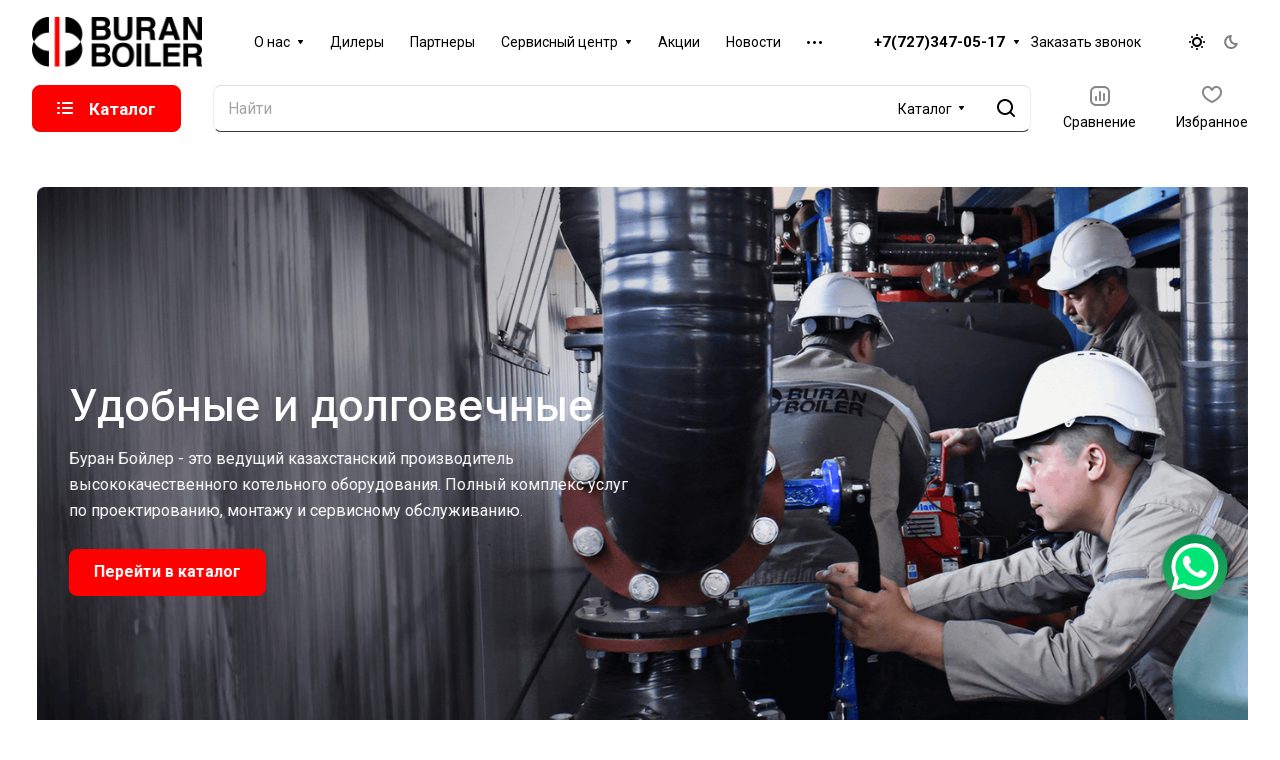

--- FILE ---
content_type: text/html; charset=UTF-8
request_url: https://buran.kz/?oid=565
body_size: 44791
content:
<!DOCTYPE html>
<html xmlns="http://www.w3.org/1999/xhtml" xml:lang="ru" lang="ru" class="  ">

	<script>
		window.addEventListener('onBitrixLiveChat', function(event){
			var widget = event.detail.widget;
			widget.setOption('checkSameDomain', false);
		});
	</script>

	<head>

<!-- Google tag (gtag.js) -->
<script async src="https://www.googletagmanager.com/gtag/js?id=AW-16868428460"></script>
<script>
  window.dataLayer = window.dataLayer || [];
  function gtag(){dataLayer.push(arguments);}
  gtag('js', new Date());

  gtag('config', 'AW-16868428460');
</script>

<!-- Google Tag Manager -->
<script data-skip-moving=true>(function(w,d,s,l,i){w[l]=w[l]||[];w[l].push({'gtm.start':
new Date().getTime(),event:'gtm.js'});var f=d.getElementsByTagName(s)[0],
j=d.createElement(s),dl=l!='dataLayer'?'&l='+l:'';j.async=true;j.src=
'https://www.googletagmanager.com/gtm.js?id='+i+dl;f.parentNode.insertBefore(j,f);
})(window,document,'script','dataLayer','GTM-WGMVTH4X');</script>
<!-- End Google Tag Manager -->

		<title>ТОО «Буран Бойлер» - производитель котельного оборудования</title>
		<meta name="viewport" content="initial-scale=1.0, width=device-width" />
		<meta name="HandheldFriendly" content="true" />
		<meta name="yes" content="yes" />
		<meta name="apple-mobile-web-app-status-bar-style" content="black" />
		<meta name="SKYPE_TOOLBAR" content="SKYPE_TOOLBAR_PARSER_COMPATIBLE" />
		<meta http-equiv="Content-Type" content="text/html; charset=UTF-8" />
<meta name="keywords" content="ТОО «Буран Бойлер», котлы" />
<meta name="description" content="ТОО «Буран Бойлер» - производитель котельного оборудования для автономных систем отопления и горячего водоснабжения. Продукция полностью адаптирована к условиям эксплуатации в странах СНГ, и имеет сертификаты ISO 9001:2016 СТ-РК, ТС и ЕАЭС. Выпускаемые нами котлы, котельное оборудование и БМК предназначены для объектов различной степени сложности и сфер деятельности. Изготавливаем котлы мощностью от 17 кВт до 10 мВт." />
<link href="/bitrix/js/ui/design-tokens/dist/ui.design-tokens.min.css?172162734723463" rel="stylesheet"/>
<link href="/bitrix/js/ui/fonts/opensans/ui.font.opensans.min.css?17216273492320" rel="stylesheet"/>
<link href="/bitrix/js/main/popup/dist/main.popup.bundle.min.css?175757447228056" rel="stylesheet"/>
<link href="/bitrix/cache/css/s1/aspro-lite/default_352d4f3b6e7405f54b0ee0483684f634/default_352d4f3b6e7405f54b0ee0483684f634_v1.css?17689713203298" rel="stylesheet"/>
<link href="/bitrix/cache/css/s1/aspro-lite/default_2183b6e88a506f5d90b4cc7bde969e35/default_2183b6e88a506f5d90b4cc7bde969e35_v1.css?17689713202209" rel="stylesheet"/>
<link href="/bitrix/cache/css/s1/aspro-lite/template_da3071061199c6efe0aed22504ff19ba/template_da3071061199c6efe0aed22504ff19ba_v1.css?1768971577328639" rel="stylesheet" data-template-style="true"/>
<script>if(!window.BX)window.BX={};if(!window.BX.message)window.BX.message=function(mess){if(typeof mess==='object'){for(let i in mess) {BX.message[i]=mess[i];} return true;}};</script>
<script>(window.BX||top.BX).message({"ADD_BASKET_PROPS_TITLE":"Выберите свойства, добавляемые в корзину","ADD_BASKET_PROPS_BUTTON_TITLE":"Выбрать"});</script>
<script>(window.BX||top.BX).message({"NOTICE_ADDED2CART":"В корзине","NOTICE_CLOSE":"Закрыть","NOTICE_MORE":"и ещё #COUNT# #PRODUCTS#","NOTICE_PRODUCT0":"товаров","NOTICE_PRODUCT1":"товар","NOTICE_PRODUCT2":"товара","NOTICE_ERROR":"Ошибка","NOTICE_REQUEST_ERROR":"Ошибка запроса","NOTICE_AUTHORIZED":"Вы успешно авторизовались","NOTICE_ADDED2COMPARE":"В сравнении","NOTICE_ADDED2FAVORITE":"В избранном","NOTICE_ADDED2SUBSCRIBE":"Вы подписались","NOTICE_REMOVED_FROM_COMPARE":"Удалено из сравнения","NOTICE_REMOVED_FROM_FAVORITE":"Удалено из избранного","NOTICE_REMOVED_FROM_SUBSCRIBE":"Удалено из подписки"});</script>
<script>(window.BX||top.BX).message({"JS_CORE_LOADING":"Загрузка...","JS_CORE_NO_DATA":"- Нет данных -","JS_CORE_WINDOW_CLOSE":"Закрыть","JS_CORE_WINDOW_EXPAND":"Развернуть","JS_CORE_WINDOW_NARROW":"Свернуть в окно","JS_CORE_WINDOW_SAVE":"Сохранить","JS_CORE_WINDOW_CANCEL":"Отменить","JS_CORE_WINDOW_CONTINUE":"Продолжить","JS_CORE_H":"ч","JS_CORE_M":"м","JS_CORE_S":"с","JSADM_AI_HIDE_EXTRA":"Скрыть лишние","JSADM_AI_ALL_NOTIF":"Показать все","JSADM_AUTH_REQ":"Требуется авторизация!","JS_CORE_WINDOW_AUTH":"Войти","JS_CORE_IMAGE_FULL":"Полный размер"});</script>

<script src="/bitrix/js/main/core/core.min.js?1768969359242882"></script>

<script>BX.Runtime.registerExtension({"name":"main.core","namespace":"BX","loaded":true});</script>
<script>BX.setJSList(["\/bitrix\/js\/main\/core\/core_ajax.js","\/bitrix\/js\/main\/core\/core_promise.js","\/bitrix\/js\/main\/polyfill\/promise\/js\/promise.js","\/bitrix\/js\/main\/loadext\/loadext.js","\/bitrix\/js\/main\/loadext\/extension.js","\/bitrix\/js\/main\/polyfill\/promise\/js\/promise.js","\/bitrix\/js\/main\/polyfill\/find\/js\/find.js","\/bitrix\/js\/main\/polyfill\/includes\/js\/includes.js","\/bitrix\/js\/main\/polyfill\/matches\/js\/matches.js","\/bitrix\/js\/ui\/polyfill\/closest\/js\/closest.js","\/bitrix\/js\/main\/polyfill\/fill\/main.polyfill.fill.js","\/bitrix\/js\/main\/polyfill\/find\/js\/find.js","\/bitrix\/js\/main\/polyfill\/matches\/js\/matches.js","\/bitrix\/js\/main\/polyfill\/core\/dist\/polyfill.bundle.js","\/bitrix\/js\/main\/core\/core.js","\/bitrix\/js\/main\/polyfill\/intersectionobserver\/js\/intersectionobserver.js","\/bitrix\/js\/main\/lazyload\/dist\/lazyload.bundle.js","\/bitrix\/js\/main\/polyfill\/core\/dist\/polyfill.bundle.js","\/bitrix\/js\/main\/parambag\/dist\/parambag.bundle.js"]);
</script>
<script>(window.BX||top.BX).message({"CT_BST_SEARCH_BUTTON2":"Найти","SEARCH_IN_SITE_FULL":"По всему сайту","SEARCH_IN_SITE":"Везде","SEARCH_IN_CATALOG_FULL":"По каталогу","SEARCH_IN_CATALOG":"Каталог"});</script>
<script>BX.Runtime.registerExtension({"name":"aspro_searchtitle","namespace":"window","loaded":true});</script>
<script>BX.Runtime.registerExtension({"name":"aspro_swiper_init","namespace":"window","loaded":true});</script>
<script>BX.Runtime.registerExtension({"name":"aspro_swiper","namespace":"window","loaded":true});</script>
<script>BX.Runtime.registerExtension({"name":"aspro_banners","namespace":"window","loaded":true});</script>
<script>BX.Runtime.registerExtension({"name":"ui.design-tokens","namespace":"window","loaded":true});</script>
<script>BX.Runtime.registerExtension({"name":"ui.fonts.opensans","namespace":"window","loaded":true});</script>
<script>BX.Runtime.registerExtension({"name":"main.popup","namespace":"BX.Main","loaded":true});</script>
<script>BX.Runtime.registerExtension({"name":"popup","namespace":"window","loaded":true});</script>
<script>BX.Runtime.registerExtension({"name":"aspro_pagination","namespace":"window","loaded":true});</script>
<script>BX.Runtime.registerExtension({"name":"aspro_catalog","namespace":"window","loaded":true});</script>
<script>BX.Runtime.registerExtension({"name":"aspro_catalog_block","namespace":"window","loaded":true});</script>
<script>BX.Runtime.registerExtension({"name":"aspro_select_offer_load","namespace":"window","loaded":true});</script>
<script>BX.Runtime.registerExtension({"name":"aspro_index_tabs","namespace":"window","loaded":true});</script>
<script>BX.Runtime.registerExtension({"name":"aspro_chip","namespace":"window","loaded":true});</script>
<script>BX.Runtime.registerExtension({"name":"aspro_tabs","namespace":"window","loaded":true});</script>
<script>BX.Runtime.registerExtension({"name":"aspro_fancybox","namespace":"window","loaded":true});</script>
<script>BX.Runtime.registerExtension({"name":"aspro_skeleton","namespace":"window","loaded":true});</script>
<script>(window.BX||top.BX).message({"LANGUAGE_ID":"ru","FORMAT_DATE":"DD.MM.YYYY","FORMAT_DATETIME":"DD.MM.YYYY HH:MI:SS","COOKIE_PREFIX":"BITRIX_SM","SERVER_TZ_OFFSET":"18000","UTF_MODE":"Y","SITE_ID":"s1","SITE_DIR":"\/","USER_ID":"","SERVER_TIME":1768993160,"USER_TZ_OFFSET":0,"USER_TZ_AUTO":"Y","bitrix_sessid":"ce2ce636dd9dcd38cef3fe46bb0f7672"});</script>


<script src="/bitrix/js/main/ajax.min.js?172162731322194"></script>
<script src="/bitrix/js/main/popup/dist/main.popup.bundle.min.js?176896936067515"></script>
<script>BX.setJSList(["\/local\/templates\/aspro-lite\/js\/observer.js","\/local\/templates\/aspro-lite\/js\/lite.bootstrap.js","\/local\/templates\/aspro-lite\/vendor\/jquery.cookie.js","\/local\/templates\/aspro-lite\/vendor\/jquery.validate.min.js","\/local\/templates\/aspro-lite\/vendor\/js\/ripple.js","\/local\/templates\/aspro-lite\/js\/detectmobilebrowser.js","\/local\/templates\/aspro-lite\/js\/matchMedia.js","\/local\/templates\/aspro-lite\/js\/jquery.actual.min.js","\/local\/templates\/aspro-lite\/js\/jquery-ui.min.js","\/local\/templates\/aspro-lite\/js\/jqModal.js","\/local\/templates\/aspro-lite\/js\/scrollTabs.js","\/local\/templates\/aspro-lite\/js\/blocks\/controls.js","\/local\/templates\/aspro-lite\/js\/blocks\/dropdown-product.js","\/local\/templates\/aspro-lite\/js\/blocks\/hint.js","\/local\/templates\/aspro-lite\/js\/blocks\/tabs-history.js","\/local\/templates\/aspro-lite\/js\/general.js","\/local\/templates\/aspro-lite\/js\/custom.js","\/local\/templates\/aspro-lite\/js\/metrika.goals.min.js","\/local\/templates\/aspro-lite\/js\/logo.min.js","\/local\/templates\/aspro-lite\/js\/item-action.min.js","\/local\/templates\/aspro-lite\/js\/notice.min.js","\/local\/templates\/aspro-lite\/js\/scroll_to_top.min.js","\/local\/templates\/aspro-lite\/components\/bitrix\/menu\/header\/script.js","\/local\/templates\/aspro-lite\/js\/phones.js","\/bitrix\/components\/aspro\/theme.selector.lite\/templates\/.default\/script.js","\/bitrix\/components\/bitrix\/search.title\/script.js","\/local\/templates\/aspro-lite\/components\/bitrix\/search.title\/corp\/script.js","\/local\/templates\/aspro-lite\/js\/searchtitle.min.js","\/bitrix\/components\/aspro\/com.banners.lite\/templates\/.default\/script.js","\/local\/templates\/aspro-lite\/js\/slider.swiper.min.js","\/local\/templates\/aspro-lite\/vendor\/js\/carousel\/swiper\/swiper-bundle.min.js","\/local\/templates\/aspro-lite\/components\/bitrix\/catalog.section\/catalog_block\/script.js","\/local\/templates\/aspro-lite\/js\/conditional\/pagination.js","\/local\/templates\/aspro-lite\/js\/select_offer_load.min.js","\/local\/templates\/aspro-lite\/js\/index-tabs.min.js","\/local\/templates\/aspro-lite\/js\/jquery.fancybox.min.js","\/local\/templates\/aspro-lite\/components\/bitrix\/menu\/bottom\/script.js","\/bitrix\/components\/aspro\/marketing.popup.lite\/templates\/.default\/script.js","\/local\/templates\/aspro-lite\/js\/jquery.inputmask.bundle.min.js"]);</script>
<script>BX.setCSSList(["\/local\/templates\/aspro-lite\/css\/lite.bootstrap.css","\/local\/templates\/aspro-lite\/vendor\/css\/ripple.css","\/local\/templates\/aspro-lite\/css\/buttons.css","\/local\/templates\/aspro-lite\/css\/svg.css","\/local\/templates\/aspro-lite\/css\/header.css","\/local\/templates\/aspro-lite\/css\/footer.css","\/local\/templates\/aspro-lite\/css\/mobile-header.css","\/local\/templates\/aspro-lite\/css\/mobile-menu.css","\/local\/templates\/aspro-lite\/css\/header-fixed.css","\/local\/templates\/aspro-lite\/css\/page-title-breadcrumb-pagination.css","\/local\/templates\/aspro-lite\/css\/social-icons.css","\/local\/templates\/aspro-lite\/css\/left-menu.css","\/local\/templates\/aspro-lite\/css\/tabs.css","\/local\/templates\/aspro-lite\/css\/bg-banner.css","\/local\/templates\/aspro-lite\/css\/item-views.css","\/local\/templates\/aspro-lite\/css\/blocks\/cross.css","\/local\/templates\/aspro-lite\/css\/blocks\/dark-light-theme.css","\/local\/templates\/aspro-lite\/css\/blocks\/flexbox.css","\/local\/templates\/aspro-lite\/css\/blocks\/grid-list.css","\/local\/templates\/aspro-lite\/css\/blocks\/gutters.css","\/local\/templates\/aspro-lite\/css\/blocks\/hint.css","\/local\/templates\/aspro-lite\/css\/blocks\/images.css","\/local\/templates\/aspro-lite\/css\/blocks\/line-block.css","\/local\/templates\/aspro-lite\/css\/blocks\/mobile-scrolled.css","\/local\/templates\/aspro-lite\/css\/blocks\/popup.css","\/local\/templates\/aspro-lite\/css\/blocks\/prices.css","\/local\/templates\/aspro-lite\/css\/blocks\/scroller.css","\/local\/templates\/aspro-lite\/css\/blocks\/social-list.css","\/local\/templates\/aspro-lite\/css\/blocks\/sticker.css","\/local\/templates\/aspro-lite\/css\/blocks\/sticky.css","\/local\/templates\/aspro-lite\/css\/index-page.css","\/bitrix\/templates\/.default\/ajax\/ajax.css","\/local\/templates\/aspro-lite\/css\/item-action.min.css","\/local\/templates\/aspro-lite\/css\/notice.min.css","\/local\/templates\/aspro-lite\/css\/scroll_to_top.min.css","\/local\/templates\/aspro-lite\/components\/bitrix\/menu\/header\/style.css","\/local\/templates\/aspro-lite\/css\/dropdown-select.min.css","\/bitrix\/components\/aspro\/theme.selector.lite\/templates\/.default\/style.css","\/local\/templates\/aspro-lite\/components\/bitrix\/search.title\/corp\/style.css","\/local\/templates\/aspro-lite\/vendor\/css\/carousel\/swiper\/swiper-bundle.min.css","\/local\/templates\/aspro-lite\/css\/slider.swiper.min.css","\/local\/templates\/aspro-lite\/css\/slider.min.css","\/local\/templates\/aspro-lite\/css\/banners.min.css","\/local\/templates\/aspro-lite\/components\/bitrix\/news.list\/tizers-list\/style.css","\/local\/templates\/aspro-lite\/components\/bitrix\/catalog.section.list\/main\/style.css","\/bitrix\/components\/aspro\/com.banners.lite\/templates\/banners-only-img\/style.css","\/bitrix\/components\/aspro\/tabs.lite\/templates\/.default\/style.css","\/local\/templates\/aspro-lite\/components\/bitrix\/catalog.section\/catalog_block\/style.css","\/local\/templates\/aspro-lite\/css\/catalog.min.css","\/local\/templates\/aspro-lite\/css\/catalog-block.min.css","\/local\/templates\/aspro-lite\/css\/chip.min.css","\/local\/templates\/aspro-lite\/css\/tabs.min.css","\/local\/templates\/aspro-lite\/components\/bitrix\/news.list\/brands-list\/style.css","\/bitrix\/components\/aspro\/com.banners.lite\/templates\/banners-with-text\/style.css","\/local\/templates\/aspro-lite\/components\/bitrix\/news.list\/sale-list\/style.css","\/local\/templates\/aspro-lite\/components\/bitrix\/news.detail\/front_company\/style.css","\/local\/templates\/aspro-lite\/css\/jquery.fancybox.min.css","\/local\/templates\/aspro-lite\/css\/fancybox-gallery.min.css","\/local\/templates\/aspro-lite\/components\/bitrix\/news.list\/blog-list\/style.css","\/local\/templates\/aspro-lite\/components\/bitrix\/menu\/bottom\/style.css","\/bitrix\/components\/aspro\/marketing.popup.lite\/templates\/.default\/style.css","\/local\/templates\/aspro-lite\/styles.css","\/local\/templates\/aspro-lite\/template_styles.css","\/local\/templates\/aspro-lite\/css\/form.css","\/local\/templates\/aspro-lite\/css\/colored.css","\/local\/templates\/aspro-lite\/css\/responsive.css","\/local\/templates\/aspro-lite\/css\/custom.css","\/bitrix\/components\/aspro\/theme.lite\/css\/user_font_s1.css","\/bitrix\/components\/aspro\/catalog.viewed.lite\/templates\/main\/style.css","\/local\/templates\/aspro-lite\/css\/skeleton.css","\/local\/templates\/aspro-lite\/css\/bottom-icons-panel.css"]);</script>
<script>void 0===BX.Aspro?.Captcha&&(BX.namespace("Aspro.Captcha"),(()=>{const e="captchaApiLoader";let t={};BX.Aspro.Captcha=new class{constructor(){}get options(){return JSON.parse(JSON.stringify(t.options))}get params(){let e=t.options.params;return JSON.parse(JSON.stringify(e))}get key(){return t.options.key}get hl(){return t.options.params.hl}get type(){return t.options.type}isYandexSmartCaptcha(){return"ya.smartcaptcha"==this.type}isGoogleRecaptcha(){return!this.isYandexSmartCaptcha()}isGoogleRecaptcha3(){return this.isGoogleRecaptcha()&&3==t.options.ver}isInvisible(){return this.isYandexSmartCaptcha()?t.options.params.invisible:this.isGoogleRecaptcha()&&!this.isGoogleRecaptcha3()?"invisible"==t.options.params.size:void 0}get className(){return this.isYandexSmartCaptcha()?"smart-captcha":this.isGoogleRecaptcha()?"g-recaptcha":""}get selector(){return"."+this.className}get clientResponseSelector(){return this.isYandexSmartCaptcha()?'[name="smart-token"]':this.isGoogleRecaptcha()?".g-recaptcha-response":""}get api(){return this.isYandexSmartCaptcha()?window.smartCaptcha||null:this.isGoogleRecaptcha()&&window.grecaptcha||null}getApiResponse(e){return void 0!==e?this.api.getResponse(e):""}init(e){t.options||(t.options="object"==typeof e&&e?e:{},window.onLoadCaptcha=window.onLoadCaptcha||this.onLoad.bind(this),window.renderCaptcha=window.renderCaptcha||this.render.bind(this),window.onPassedCaptcha=window.onPassedCaptcha||this.onPassed.bind(this),window.renderRecaptchaById=window.renderRecaptchaById||window.renderCaptcha,this.isYandexSmartCaptcha()&&(window.asproRecaptcha=t.options),this.isGoogleRecaptcha()&&(window.asproRecaptcha.params={sitekey:t.options.key,recaptchaLang:t.options.params.hl,callback:t.options.params.callback},this.isGoogleRecaptcha3()||(window.asproRecaptcha.params.recaptchaSize=t.options.params.size,window.asproRecaptcha.params.recaptchaColor=t.options.params.theme,window.asproRecaptcha.params.recaptchaLogoShow=t.options.params.showLogo,window.asproRecaptcha.params.recaptchaBadge=t.options.params.badge)))}load(){return t.loadPromise=t.loadPromise||new Promise(((a,o)=>{try{if(t.onResolveLoadPromise=()=>{a()},document.getElementById(e))throw"Another Api loader already exists";let o=document.createElement("script");o.id=e,this.isYandexSmartCaptcha()?o.src="https://smartcaptcha.yandexcloud.net/captcha.js?render=onload&onload=onLoadCaptcha":o.src="//www.google.com/recaptcha/api.js?hl="+this.hl+"&onload=onLoadCaptcha&render="+(this.isGoogleRecaptcha3()?this.key:"explicit"),document.head.appendChild(o)}catch(e){console.error(e),o(e)}})),t.loadPromise}onLoad(){"function"==typeof t.onResolveLoadPromise&&t.onResolveLoadPromise()}validate(e){if(e){let t=e.closest("form")?.querySelector(this.selector);if(t){let e=t.getAttribute("data-widgetid");if(void 0!==e)return""!=this.getApiResponse(e)}}return!0}onPassed(e){e&&document.querySelectorAll(this.selector).forEach((t=>{let a=t.getAttribute("data-widgetid");if(void 0!==a){if(this.getApiResponse(a)==e){let a=t.closest("form");if(a)if(this.isInvisible()){let t=this.clientResponseSelector;a.querySelector(t)&&!a.querySelector(t).value&&(a.querySelector(t).value=e),document.querySelectorAll('iframe[src*="recaptcha"]').forEach((e=>{let t=e.parentElement?.parentElement;t&&(t.classList.contains("grecaptcha-badge")||(t.style.width="100%"))})),"one_click_buy_form"==a.getAttribute("id")?BX.submit(BX("one_click_buy_form")):"form_comment"==a.getAttribute("name")?BX.submit(BX("form_comment")):-1!==a.getAttribute("id")?.indexOf("auth-page-form")?BX.submit(a):a.submit()}else this.Replacer.addValidationInput(a),a.querySelector("input.recaptcha")&&this.api&&$(a.querySelector("input.recaptcha")).valid()}}}))}onSubmit(e){return new Promise(((t,a)=>{try{if("object"==typeof e&&e&&e.form&&this.api){let a=e.form.querySelector(this.selector);if(a){let o=a.getAttribute("data-widgetid");if(void 0!==o){let a=this.clientResponseSelector;e.form.querySelector(a)&&!e.form.querySelector(a).value&&(this.isInvisible()?(this.api.execute(o),t(!1)):this.isGoogleRecaptcha3()&&(this.api.execute(this.key,{action:"maxscore"}).then((t=>{e.form.querySelector(a).value=t,"one_click_buy_form"==e.form.getAttribute("id")?BX.submit(BX("one_click_buy_form")):"form_comment"==e.form.getAttribute("name")?BX.submit(BX("form_comment")):-1!==e.form.getAttribute("id")?.indexOf("auth-page-form")?BX.submit(e.form):e.form.submit()})),t(!1)))}}}t(!0)}catch(e){console.error(e),a(e)}}))}render(e){return new Promise(((t,a)=>{this.load().then((()=>{try{if(!this.api)throw"Captcha api not loaded";const a=a=>{if(!a.classList.contains(this.className))throw"Node is not a captcha #"+e;let o;this.isGoogleRecaptcha3()?(a.innerHTML='<textarea class="g-recaptcha-response" style="display:none;resize:0;" name="g-recaptcha-response"></textarea>',t(a)):(a.children.length&&t(a),o=this.api.render(a,this.params),a.setAttribute("data-widgetid",o),t(a))};let o=document.getElementById(e);if(o)a(o);else{let t=0;const s=setInterval((()=>{if(o=document.getElementById(e),o)clearInterval(s),a(o);else if(++t>=10)throw clearInterval(s),"Captcha not finded #"+e}),100)}}catch(e){console.error(e),a(e)}})).catch((e=>{console.error(e),a(e)}))}))}reset(){(this.isGoogleRecaptcha()||this.isYandexSmartCaptcha())&&this.api.reset()}};BX.Aspro.Captcha.Replacer=new class{constructor(){this.bindEvents()}bindEvents(){BX.addCustomEvent(window,"onRenderCaptcha",BX.proxy(this.replace,this)),BX.addCustomEvent(window,"onAjaxSuccess",BX.proxy(this.replace,this))}replace(e){try{this.fixExists();let e=this.getForms();for(let t=0;t<e.length;++t){let a=e[t];this.hideLabel(a),this.removeReload(a),BX.Aspro.Captcha.isGoogleRecaptcha3()&&this.hideRow(a),BX.Aspro.Captcha.isGoogleRecaptcha3()||BX.Aspro.Captcha.isInvisible()||this.addValidationInput(a);let o=this.getInputs(a);for(let e=0;e<o.length;++e)this.replaceInput(o[e]);let s=this.getImages(a);for(let e=0;e<s.length;++e)this.hideImage(s[e])}return!0}catch(e){return console.error(e),!1}}fixExists(){let e=document.getElementsByClassName(BX.Aspro.Captcha.className);if(e.length)for(let t=0;t<e.length;++t){let a=e[t],o=a.id;if("string"==typeof o&&0!==o.length){let e=a.closest("form");if(e&&(this.hideLabel(e),this.removeReload(e),BX.Aspro.Captcha.isGoogleRecaptcha()&&BX.Aspro.Captcha.isGoogleRecaptcha3()&&this.hideRow(e),BX.Aspro.Captcha.isGoogleRecaptcha3()||BX.Aspro.Captcha.isInvisible()||this.addValidationInput(e),BX.Aspro.Captcha.isYandexSmartCaptcha()||!BX.Aspro.Captcha.isGoogleRecaptcha3())){let e=a.closest(".captcha-row");e&&(BX.Aspro.Captcha.isYandexSmartCaptcha()?BX.Aspro.Captcha.isInvisible()&&e.classList.add((BX.Aspro.Captcha.params.hideShield,"n"),BX.Aspro.Captcha.params.shieldPosition):e.classList.add("logo_captcha_"+BX.Aspro.Captcha.params.showLogo,window.BX.Aspro.Captcha.params.badge),BX.Aspro.Captcha.isInvisible()&&e.classList.add("invisible"),e.querySelector(".captcha_image")?.classList.add("recaptcha_tmp_img"),e.querySelector(".captcha_input")?.classList.add("recaptcha_text"))}}}}getForms(){let e=[],t=this.getInputs();for(let a=0;a<t.length;++a){let o=t[a].closest("form");o&&e.push(o)}return e}getInputs(e=null){let t=[];return(e=e||document).querySelectorAll('form input[name="captcha_word"]').forEach((e=>{t.push(e)})),t}getImages(e=null){let t=[];return(e=e||document).querySelectorAll("img[src]").forEach((e=>{(/\/bitrix\/tools\/captcha.php\?(captcha_code|captcha_sid)=[^>]*?/i.test(e.src)||"captcha"===e.id)&&t.push(e)})),t}replaceInput(e){if(!e)return;let t="recaptcha-dynamic-"+(new Date).getTime();if(null!==document.getElementById(t)){let e=!1,a=null,o=65535;do{a=Math.floor(Math.random()*o),e=null!==document.getElementById(t+a)}while(e);t+=a}let a=document.createElement("div");a.id=t,a.className=BX.Aspro.Captcha.className,a.setAttribute("data-sitekey",BX.Aspro.Captcha.key),e.parentNode&&(e.parentNode.classList.add("recaptcha_text"),e.parentNode.replaceChild(a,e)),BX.Aspro.Captcha.render(t)}hideImage(e){if(!e)return;e.style.display="none";e.setAttribute("src","[data-uri]"),e.parentNode&&e.parentNode.classList.add("recaptcha_tmp_img")}hideLabel(e=null){(e=e||document).querySelectorAll(".captcha-row label").forEach((e=>{e.style.display="none"}))}removeReload(e=null){(e=e||document).querySelectorAll(".captcha-row .refresh").forEach((e=>{e.remove()})),e.querySelectorAll(".captcha_reload").forEach((e=>{e.remove()}))}hideRow(e=null){(e=e||document).querySelectorAll(".captcha-row").forEach((e=>{e.style.display="none"}))}addValidationInput(e=null){(e=e||document).querySelectorAll(".captcha-row").forEach((e=>{e.querySelector("input.recaptcha")||e.appendChild(BX.create({tag:"input",attrs:{type:"text",class:"recaptcha"},html:""}))}))}}})());</script>
<script>window['asproRecaptcha'] = {"type":"g.recaptcha","key":"6LfIYvIpAAAAALC-E8lBfOgLVm8IpqrTvji50emn","ver":"2","params":{"sitekey":"6LfIYvIpAAAAALC-E8lBfOgLVm8IpqrTvji50emn","hl":"ru","callback":"onPassedCaptcha","theme":"light","showLogo":"y","size":"normal","badge":"bottomright"}};</script><script>BX.Aspro.Captcha.init({"type":"g.recaptcha","key":"6LfIYvIpAAAAALC-E8lBfOgLVm8IpqrTvji50emn","ver":"2","params":{"sitekey":"6LfIYvIpAAAAALC-E8lBfOgLVm8IpqrTvji50emn","hl":"ru","callback":"onPassedCaptcha","theme":"light","showLogo":"y","size":"normal","badge":"bottomright"}});</script>
<script>BX.message({'JS_REQUIRED':'Заполните это поле!','JS_FORMAT':'Неверный формат!','JS_FILE_EXT':'Недопустимое расширение файла!','JS_PASSWORD_COPY':'Пароли не совпадают!','JS_PASSWORD_LENGTH':'Минимум 6 символов!','JS_ERROR':'Неверно заполнено поле!','JS_FILE_SIZE':'Максимальный размер 5мб!','JS_FILE_BUTTON_NAME':'Выберите файл','JS_FILE_DEFAULT':'Файл не найден','JS_DATE':'Некорректная дата!','JS_DATETIME':'Некорректная дата/время!','JS_REQUIRED_LICENSES':'Согласитесь с условиями','JS_REQUIRED_OFFER':'Согласитесь с условиями','JS_INVALID_NUMBER':'Неверный номер','JS_INVALID_COUNTRY_CODE':'Неверный код страны','JS_TOO_SHORT':'Номер слишком короткий','JS_TOO_LONG':'Номер слишком длинный','S_CALLBACK':'Заказать звонок','S_QUESTION':'Задать вопрос','S_ASK_QUESTION':'Задать вопрос','S_FEEDBACK':'Оставить отзыв','ERROR_INCLUDE_MODULE_DIGITAL_TITLE':'Ошибка подключения модуля &laquo;Аспро: ЛайтШоп&raquo;','ERROR_INCLUDE_MODULE_DIGITAL_TEXT':'Ошибка подключения модуля &laquo;Аспро: ЛайтШоп&raquo;.<br />Пожалуйста установите модуль и повторите попытку','S_SERVICES':'Наши услуги','S_SERVICES_SHORT':'Услуги','S_TO_ALL_SERVICES':'Все услуги','S_CATALOG':'Каталог товаров','S_CATALOG_SHORT':'Каталог','S_TO_ALL_CATALOG':'Весь каталог','S_CATALOG_FAVORITES':'Наши товары','S_CATALOG_FAVORITES_SHORT':'Товары','S_NEWS':'Новости','S_TO_ALL_NEWS':'Все новости','S_COMPANY':'О компании','S_OTHER':'Прочее','S_CONTENT':'Контент','T_JS_ARTICLE':'Артикул: ','T_JS_NAME':'Наименование: ','T_JS_PRICE':'Цена: ','T_JS_QUANTITY':'Количество: ','T_JS_SUMM':'Сумма: ','FANCY_CLOSE':'Закрыть','FANCY_NEXT':'Вперед','FANCY_PREV':'Назад','CUSTOM_COLOR_CHOOSE':'Выбрать','CUSTOM_COLOR_CANCEL':'Отмена','S_MOBILE_MENU':'Меню','DIGITAL_T_MENU_BACK':'Назад','DIGITAL_T_MENU_CALLBACK':'Обратная связь','DIGITAL_T_MENU_CONTACTS_TITLE':'Будьте на связи','TITLE_BASKET':'В корзине товаров на #SUMM#','BASKET_SUMM':'#SUMM#','EMPTY_BASKET':'Корзина пуста','TITLE_BASKET_EMPTY':'Корзина пуста','BASKET':'Корзина','SEARCH_TITLE':'Поиск','SOCIAL_TITLE':'Оставайтесь на связи','LOGIN':'Войти','MY_CABINET':'Кабинет','SUBSCRIBE_TITLE':'Будьте всегда в курсе','HEADER_SCHEDULE':'Время работы','SEO_TEXT':'SEO описание','COMPANY_IMG':'Картинка компании','COMPANY_TEXT':'Описание компании','JS_RECAPTCHA_ERROR':'Пройдите проверку','JS_PROCESSING_ERROR':'Согласитесь с условиями!','CONFIG_SAVE_SUCCESS':'Настройки сохранены','CONFIG_SAVE_FAIL':'Ошибка сохранения настроек','CLEAR_FILE':'Отменить','ALL_SECTIONS_PROJECT':'Все проекты','RELOAD_PAGE':'Обновить страницу','REFRESH':'Поменять картинку','RECAPTCHA_TEXT':'Подтвердите, что вы не робот','SHOW':'Еще','HIDE':'Скрыть','FILTER_EXPAND_VALUES':'Показать все','FILTER_HIDE_VALUES':'Свернуть','COUNTDOWN_SEC':'сек','COUNTDOWN_MIN':'мин','COUNTDOWN_HOUR':'час','COUNTDOWN_DAY0':'дн','COUNTDOWN_DAY1':'дн','COUNTDOWN_DAY2':'дн','COUNTDOWN_WEAK0':'Недель','COUNTDOWN_WEAK1':'Неделя','COUNTDOWN_WEAK2':'Недели','COUNTDOWN_MONTH0':'Месяцев','COUNTDOWN_MONTH1':'Месяц','COUNTDOWN_MONTH2':'Месяца','COUNTDOWN_YEAR0':'Лет','COUNTDOWN_YEAR1':'Год','COUNTDOWN_YEAR2':'Года','COUNTDOWN_COMPACT_SEC':'с','COUNTDOWN_COMPACT_MIN':'м','COUNTDOWN_COMPACT_HOUR':'ч','COUNTDOWN_COMPACT_DAY':'д','COUNTDOWN_COMPACT_WEAK':'н','COUNTDOWN_COMPACT_MONTH':'м','COUNTDOWN_COMPACT_YEAR0':'л','COUNTDOWN_COMPACT_YEAR1':'г','BASKET_PRINT_BUTTON':'Распечатать','BASKET_CLEAR_ALL_BUTTON':'Очистить','BASKET_QUICK_ORDER_BUTTON':'Быстрый заказ','BASKET_CONTINUE_BUTTON':'Продолжить покупки','BASKET_ORDER_BUTTON':'Оформить заказ','SHARE_BUTTON':'Поделиться','BASKET_CHANGE_TITLE':'Ваш заказ','BASKET_CHANGE_LINK':'Изменить','MORE_INFO_SKU':'Купить','ITEM_ECONOMY':'Экономия','ITEM_ARTICLE':'Артикул: ','JS_FORMAT_ORDER':'имеет неверный формат','JS_BASKET_COUNT_TITLE':'В корзине товаров на SUMM','POPUP_VIDEO':'Видео','POPUP_GIFT_TEXT':'Нашли что-то особенное? Намекните другу о подарке!','ORDER_FIO_LABEL':'Ф.И.О.','ORDER_PHONE_LABEL':'Телефон','REFRESH_CAPTCHA':'Поменять картинку','ORDER_REGISTER_BUTTON':'Регистрация','PRICES_TYPE':'Варианты цен','FILTER_HELPER_VALUES':' знач.','SHOW_MORE_SCU_MAIN':'Еще #COUNT#','SHOW_MORE_SCU_1':'предложение','SHOW_MORE_SCU_2':'предложения','SHOW_MORE_SCU_3':'предложений','PARENT_ITEM_NOT_FOUND':'Не найден основной товар для услуги в корзине. Обновите страницу и попробуйте снова.','S_FAVORITE':'Избранное','S_COMPARE':'Сравнение'})</script>
<style>html {--border-radius:8px;--theme-base-color:#ff0000;--theme-base-opacity-color:#ff00001a;--theme-more-color:#0aa360;--theme-outer-border-radius:12px;--theme-text-transform:none;--theme-letter-spacing:normal;--theme-button-font-size:0%;--theme-button-padding-2px:0%;--theme-button-padding-1px:0%;--theme-more-color-hue:154;--theme-more-color-saturation:88%;--theme-more-color-lightness:34%;--theme-base-color-hue:0;--theme-base-color-saturation:100%;--theme-base-color-lightness:50%;--theme-lightness-hover-diff:6%;}</style>
<link href="https://fonts.gstatic.com" rel="preconnect" crossorigin>
<link href="https://fonts.googleapis.com/css2?family=Roboto:ital,wght@0,100;0,300;0,400;0,500;0,700;0,900;1,100;1,300;1,400;1,500;1,700;1,900&display=swap" rel="preload" as="style" crossorigin>
<link href="https://fonts.googleapis.com/css2?family=Roboto:ital,wght@0,100;0,300;0,400;0,500;0,700;0,900;1,100;1,300;1,400;1,500;1,700;1,900&display=swap" rel="stylesheet" crossorigin>
<link href="https://fonts.gstatic.com" rel="preconnect" crossorigin>
<link href="https://fonts.googleapis.com/css?family=Inter:300italic,400italic,500italic,600italic,700italic,300,400,500,600,700&subset=latin,cyrillic-ext&display=swap" rel="preload" as="style" crossorigin>
<link rel="stylesheet" href="https://fonts.googleapis.com/css?family=Inter:300italic,400italic,500italic,600italic,700italic,300,400,500,600,700&subset=latin,cyrillic-ext&display=swap" crossorigin>
<style>html {font-size:16px;--theme-font-family:;--theme-font-title-family:Inter;--theme-font-title-weight:500;}</style>
<style>html {--theme-page-width: 1500px;--theme-page-width-padding: 32px}</style>

            <script src="/local/templates/aspro-lite/js/app.min.js?17689695652296"></script>
            <script data-skip-moving="true" src="/bitrix/js/main/jquery/jquery-3.6.0.min.js"></script>
            <script data-skip-moving="true" src="/local/templates/aspro-lite/js/speed.min.js?=1727429588"></script>
        
<link href="/local/templates/aspro-lite/css/print.min.css?172162731112929" data-template-style="true" rel="stylesheet" media="print">
<link rel="shortcut icon" href="/favicon.svg" type="image/svg+xml" />
<link rel="apple-touch-icon" sizes="180x180" href="/upload/CLite/1a0/2elgzxs9rhyfp7qvoxq3w08yqw6gim9k.png" />
<meta property="og:title" content="ТОО «Буран Бойлер» - производитель котельного оборудования" />
<meta property="og:type" content="website" />
<meta property="og:image" content="https://buran.kz/upload/CLite/98f/zfdqs7smr1f1t4p08s78ecv3zv7w3t9l.jpg" />
<link rel="image_src" href="https://buran.kz/upload/CLite/98f/zfdqs7smr1f1t4p08s78ecv3zv7w3t9l.jpg"  />
<meta property="og:url" content="https://buran.kz/?oid=565" />
<meta property="og:description" content="ТОО «Буран Бойлер» - производитель котельного оборудования для автономных систем отопления и горячего водоснабжения. Продукция полностью адаптирована к условиям эксплуатации в странах СНГ, и имеет сертификаты ISO 9001:2016 СТ-РК, ТС и ЕАЭС. Выпускаемые нами котлы, котельное оборудование и БМК предназначены для объектов различной степени сложности и сфер деятельности. Изготавливаем котлы мощностью от 17 кВт до 10 мВт." />



<script  src="/bitrix/cache/js/s1/aspro-lite/template_cfea5007f017d822b4cb2d2760bfd395/template_cfea5007f017d822b4cb2d2760bfd395_v1.js?1768971320586450"></script>

				<style>html {--header-height:156px;}</style>	
		<style>
			.whatsapp-hoster {
				display: block;
				position: fixed;
				z-index: 31;
				bottom: 90px;
				right: 30px;
				width: 50px;
				height: 50px;
				-webkit-filter: drop-shadow(5px 10px 5px rgba(0, 0, 0, 0.2));
				filter: drop-shadow(5px 10px 5px rgba(0, 0, 0, 0.2));
			}

			.whatsapp-hoster__bg {
				position: absolute;
				border-radius: 50%;
				z-index: -1;
				width: 100%;
				background: #12C868;
				background: -webkit-gradient(linear, left top, left bottom, from(rgb(0, 150, 78)), to(rgb(43, 173, 100)));
				background: -o-linear-gradient(rgb(0, 150, 78), rgb(43, 173, 100));
				background: linear-gradient(rgb(0, 150, 78), rgb(43, 173, 100));
				height: 100%;
				-webkit-animation: pulse 1.5s ease-in-out alternate infinite;
				animation: pulse 1.5s ease-in-out alternate infinite;
			}

			.whatsapp-hoster__img {
				height: 100%;
				display: -webkit-box;
				display: -ms-flexbox;
				display: flex;
				-webkit-box-align: center;
				-ms-flex-align: center;
				align-items: center;
				-webkit-box-pack: center;
				-ms-flex-pack: center;
				justify-content: center;
			}

			.whatsapp-hoster__img img {
				width: 30px;
				height: 30px;
			}

			@media (min-width: 475px) {
				.whatsapp-hoster {
					right: 52px;

					width: 66px;
					height: 66px;
					bottom: 120px;
				}

				.whatsapp-hoster .whatsapp-hoster__bg {
					-webkit-transition: opacity 0.6s ease;
					-o-transition: opacity 0.6s ease;
					transition: opacity 0.6s ease;
				}

				.whatsapp-hoster .whatsapp-hoster__img {
					-webkit-transition: -webkit-transform 0.6s ease;
					transition: -webkit-transform 0.6s ease;
					-o-transition: transform 0.6s ease;
					transition: transform 0.6s ease;
					transition: transform 0.6s ease, -webkit-transform 0.6s ease;
				}

				.whatsapp-hoster:hover .whatsapp-hoster__img {
					-webkit-transform: translate(0, -10px);
					-ms-transform: translate(0, -10px);
					transform: translate(0, -10px);
				}

				.whatsapp-hoster:hover .whatsapp-hoster__bg {
					-webkit-animation-play-state: paused;
					animation-play-state: paused;
					opacity: 0;
				}

				.whatsapp-hoster__img img {
					width: 50px;
					height: 50px;
				}
			}

			@-webkit-keyframes pulse {
				0% {
					-webkit-transform: scale(0.9);
					transform: scale(0.9);
				}

				100% {
					-webkit-transform: scale(1.1);
					transform: scale(1.1);
				}
			}

			@keyframes pulse {
				0% {
					-webkit-transform: scale(0.9);
					transform: scale(0.9);
				}

				100% {
					-webkit-transform: scale(1.1);
					transform: scale(1.1);
				}
			}
		</style></head>
	<body class=" site_s1   side_left hide_menu_page front_page region_confirm_normal header_fill_ fixed_y mfixed_y mfixed_view_always title_position_left mmenu_leftside mheader-v1 footer-v1 fill_bg_ header-v1 title-v1 bottom-icons-panel_y with_phones theme-light" id="main" data-site="/">

<!-- Google Tag Manager (noscript) -->
<noscript><iframe src="https://www.googletagmanager.com/ns.html?id=GTM-WGMVTH4X"
height="0" width="0" style="display:none;visibility:hidden"></iframe></noscript>
<!-- End Google Tag Manager (noscript) -->

<div class="bx_areas"></div>

		
		<div id="panel"></div>


						                                <script data-skip-moving="true">
            var solutionName = 'arLiteOptions';
            var arAsproOptions = window[solutionName] = ({});
            var arAsproCounters = {};
            var arBasketItems = {};
        </script>
        <script src="/local/templates/aspro-lite/js/setTheme.php?site_id=s1&site_dir=/" data-skip-moving="true"></script>
        <script>

        if (arAsproOptions.SITE_ADDRESS){
            arAsproOptions.SITE_ADDRESS = arAsproOptions.SITE_ADDRESS.replace(/'/g, "");
        }

        window.basketJSParams = window.basketJSParams || [];
                BX.message({'MIN_ORDER_PRICE_TEXT':'<b>Минимальная сумма заказа #PRICE#<\/b><br/>Пожалуйста, добавьте еще товаров в корзину','LICENSES_TEXT':'Продолжая, вы соглашаетесь с <a href=\"/company/licenses_detail/\" target=\"_blank\">политикой конфиденциальности<\/a>'});
        arAsproOptions.PAGES.FRONT_PAGE = window[solutionName].PAGES.FRONT_PAGE = "1";
        arAsproOptions.PAGES.BASKET_PAGE = window[solutionName].PAGES.BASKET_PAGE = "";
        arAsproOptions.PAGES.ORDER_PAGE = window[solutionName].PAGES.ORDER_PAGE = "";
        arAsproOptions.PAGES.PERSONAL_PAGE = window[solutionName].PAGES.PERSONAL_PAGE = "";
        arAsproOptions.PAGES.CATALOG_PAGE = window[solutionName].PAGES.CATALOG_PAGE = "";
        </script>
        <!--'start_frame_cache_options-block'-->            <script>
            var arAsproCounters = {'BASKET':{'ITEMS':[],'COUNT':'0','TITLE':'Корзина пуста'},'DELAY':{'ITEMS':[],'COUNT':'0'},'NOT_AVAILABLE':{'ITEMS':[],'COUNT':'0'},'COMPARE':{'ITEMS':[],'COUNT':'0','TITLE':'Список сравниваемых элементов'},'FAVORITE':{'ITEMS':[],'COUNT':'0','TITLE':'Избранные товары'},'SUBSCRIBE':{'ITEMS':[],'COUNT':'0','TITLE':'Подписка на товары'}};
            </script>
            <!--'end_frame_cache_options-block'-->
		<div class="body index hover_">
			<div class="body_media"></div>

						<div class="headers-container">				
				<div class="title-v1 index" data-ajax-block="HEADER" data-ajax-callback="headerInit">
										
<header class="header_1 header  header--narrow ">
	<div class="header__inner ">

		
		<div class="header__top-part  header__top-part--long" data-ajax-load-block="HEADER_TOP_PART">
							<div class="maxwidth-theme">
			
			<div class="header__top-inner">

				<div class="header__top-item">
					<div class="line-block line-block--40">
												<div class="logo  line-block__item no-shrinked">
							<a class="menu-light-icon-fill banner-light-icon-fill" href="/"><img src="/upload/CLite/25f/bg1ievn0hbcxyayygvx2ab6y63y6vp4e.png" alt="Buran Boiler" title="Buran Boiler" data-src="" /></a>						</div>
					</div>
				</div>

				
								<div class="header__top-item header-menu header-menu--long dotted-flex-1 hide-dotted">
					<nav class="mega-menu sliced">
							<div class="catalog_icons_">
		<div class="header-menu__wrapper">
											<div class="header-menu__item unvisible header-menu__item--first  header-menu__item--dropdown">
										<a class="header-menu__link header-menu__link--top-level light-opacity-hover fill-theme-hover banner-light-text dark_link  " href="/company/">
														<span class="header-menu__title font_14">
								О нас							</span>
															<i class="svg inline  header-menu__wide-submenu-right-arrow fill-dark-light-block banner-light-icon-fill inline " aria-hidden="true"><svg width="7" height="5" ><use xlink:href="/local/templates/aspro-lite/images/svg/arrows.svg?1727429588#down-7-5"></use></svg></i>													</a>
																					<div class="header-menu__dropdown-menu dropdown-menu-wrapper dropdown-menu-wrapper--visible dropdown-menu-wrapper--woffset">
							<div class="dropdown-menu-inner rounded-x ">

								
								
								
								<ul class="header-menu__dropdown-menu-inner ">
																																								<li class="header-menu__dropdown-item  count_ ">
												<a class="font_15 dropdown-menu-item dark_link fill-dark-light-block " href="/company/proizvodstvo/">
													Производство																									</a>
																							</li>
																																																		<li class="header-menu__dropdown-item header-menu__dropdown-item--with-dropdown count_ ">
												<a class="font_15 dropdown-menu-item dark_link fill-dark-light-block " href="/company/proekty/">
													Проекты																											<i class="svg inline  header-menu__dropdown-right-arrow fill-dark-light-block inline " aria-hidden="true"><svg width="7" height="5" ><use xlink:href="/local/templates/aspro-lite/images/svg/arrows.svg?1727429588#down-7-5"></use></svg></i>																									</a>
																																						<div class="header-menu__dropdown-menu header-menu__dropdown-menu--submenu dropdown-menu-wrapper dropdown-menu-wrapper--visible dropdown-menu-wrapper--woffset">
														<ul class="dropdown-menu-inner rounded-x">
																																															<li class=" header-menu__dropdown-item  ">
																	<a class="font_15 fill-dark-light-block dropdown-menu-item dark_link" href="/company/proekty/bmk-dlya-shkoly-p-%20Aytey-Almatinskaya-obl/">
																		БМК для Школы п. Айтей, Алматинская обл.																																			</a>
																																	</li>
																																															<li class=" header-menu__dropdown-item  ">
																	<a class="font_15 fill-dark-light-block dropdown-menu-item dark_link" href="/company/proekty/block-modular-boiler-house-sports-complex-turkestan/">
																		Блочно-Модульная Котельная Спорткомплекс г. Туркестан																																			</a>
																																	</li>
																																															<li class=" header-menu__dropdown-item  ">
																	<a class="font_15 fill-dark-light-block dropdown-menu-item dark_link" href="/company/proekty/modular-boiler-room-for-residential-complex-alatau-golf-residences/">
																		Модульная котельная для ЖК Alatau Golf Residences																																			</a>
																																	</li>
																																															<li class=" header-menu__dropdown-item  ">
																	<a class="font_15 fill-dark-light-block dropdown-menu-item dark_link" href="/company/proekty/block-modular-boiler-house-for-akggpk/">
																		Блочно-Модульная Котельная для АКГГПК №1																																			</a>
																																	</li>
																																															<li class=" header-menu__dropdown-item  ">
																	<a class="font_15 fill-dark-light-block dropdown-menu-item dark_link" href="/company/proekty/block-modular-boiler-house-for-secondary-school-named-after-kerimbekov/">
																		Блочно-Модульная Котельная для средней школы имени С. Керимбекова																																			</a>
																																	</li>
																																															<li class=" header-menu__dropdown-item  ">
																	<a class="font_15 fill-dark-light-block dropdown-menu-item dark_link" href="/company/proekty/samsung/">
																		Samsung																																			</a>
																																	</li>
																																															<li class=" header-menu__dropdown-item  ">
																	<a class="font_15 fill-dark-light-block dropdown-menu-item dark_link" href="/company/proekty/agroMash/">
																		АгроМаш																																			</a>
																																	</li>
																																															<li class=" header-menu__dropdown-item  ">
																	<a class="font_15 fill-dark-light-block dropdown-menu-item dark_link" href="/company/proekty/pfd/">
																		PFD																																			</a>
																																	</li>
																																															<li class=" header-menu__dropdown-item  ">
																	<a class="font_15 fill-dark-light-block dropdown-menu-item dark_link" href="/company/proekty/agip/">
																		AGIP																																			</a>
																																	</li>
																																												</ul>
													</div>
																							</li>
																																																		<li class="header-menu__dropdown-item  count_ ">
												<a class="font_15 dropdown-menu-item dark_link fill-dark-light-block " href="/company/docs/">
													Экспорт																									</a>
																							</li>
																																																		<li class="header-menu__dropdown-item  count_ ">
												<a class="font_15 dropdown-menu-item dark_link fill-dark-light-block " href="/company/reviews/">
													Отзывы																									</a>
																							</li>
																																																		<li class="header-menu__dropdown-item  count_ ">
												<a class="font_15 dropdown-menu-item dark_link fill-dark-light-block " href="/company/normativnaya-dokumentatsiya/">
													Сертификаты																									</a>
																							</li>
																																																		<li class="header-menu__dropdown-item  count_ ">
												<a class="font_15 dropdown-menu-item dark_link fill-dark-light-block " href="/company/strategiya-kompanii/">
													Стратегия компании																									</a>
																							</li>
																																																		<li class="header-menu__dropdown-item  count_ ">
												<a class="font_15 dropdown-menu-item dark_link fill-dark-light-block " href="/company/pasporta-kotlov-i-teploobmennikov/">
													Паспорта котлов и теплообменников																									</a>
																							</li>
																											</ul>

																							</div>
						</div>
														</div>
															<div class="header-menu__item unvisible   ">
										<a class="header-menu__link header-menu__link--top-level light-opacity-hover fill-theme-hover banner-light-text dark_link  " href="/dilery/">
														<span class="header-menu__title font_14">
								Дилеры							</span>
													</a>
																								</div>
															<div class="header-menu__item unvisible   ">
										<a class="header-menu__link header-menu__link--top-level light-opacity-hover fill-theme-hover banner-light-text dark_link  " href="/brands/">
														<span class="header-menu__title font_14">
								Партнеры							</span>
													</a>
																								</div>
															<div class="header-menu__item unvisible   header-menu__item--dropdown">
										<a class="header-menu__link header-menu__link--top-level light-opacity-hover fill-theme-hover banner-light-text dark_link  " href="/services/">
														<span class="header-menu__title font_14">
								Сервисный центр							</span>
															<i class="svg inline  header-menu__wide-submenu-right-arrow fill-dark-light-block banner-light-icon-fill inline " aria-hidden="true"><svg width="7" height="5" ><use xlink:href="/local/templates/aspro-lite/images/svg/arrows.svg?1727429588#down-7-5"></use></svg></i>													</a>
																					<div class="header-menu__dropdown-menu dropdown-menu-wrapper dropdown-menu-wrapper--visible dropdown-menu-wrapper--woffset">
							<div class="dropdown-menu-inner rounded-x ">

								
								
								
								<ul class="header-menu__dropdown-menu-inner ">
																																								<li class="header-menu__dropdown-item  count_ ">
												<a class="font_15 dropdown-menu-item dark_link fill-dark-light-block " href="/services/prodazha-zapasnykh-chastey/">
													Продажа запасных частей																									</a>
																							</li>
																																																		<li class="header-menu__dropdown-item  count_ ">
												<a class="font_15 dropdown-menu-item dark_link fill-dark-light-block " href="/services/servisnoe-obsluzhivanie-obsledovanie/">
													Сервисное обслуживание обследование																									</a>
																							</li>
																																																		<li class="header-menu__dropdown-item  count_ ">
												<a class="font_15 dropdown-menu-item dark_link fill-dark-light-block " href="/services/promyvka-kontura-gvs-kotla-ili-teploobmennika/">
													Промывка контура ГВС котла или теплообменника																									</a>
																							</li>
																																																		<li class="header-menu__dropdown-item  count_ ">
												<a class="font_15 dropdown-menu-item dark_link fill-dark-light-block " href="/services/sezonnoe-tekhnicheskoe-obsluzhivanie/">
													Сезонное техническое обслуживание																									</a>
																							</li>
																																																		<li class="header-menu__dropdown-item  count_ ">
												<a class="font_15 dropdown-menu-item dark_link fill-dark-light-block " href="/services/remontnoe-tekhnicheskoe-obsluzhivanie/">
													Ремонтное техническое обслуживание																									</a>
																							</li>
																																																		<li class="header-menu__dropdown-item  count_ ">
												<a class="font_15 dropdown-menu-item dark_link fill-dark-light-block " href="/services/puskonaladochnye-raboty/">
													Пусконаладочные работы																									</a>
																							</li>
																																																		<li class="header-menu__dropdown-item  count_ ">
												<a class="font_15 dropdown-menu-item dark_link fill-dark-light-block " href="/services/garantiynoe-tekhnicheskoe-obsluzhivanie/">
													Гарантийное техническое обслуживание																									</a>
																							</li>
																											</ul>

																							</div>
						</div>
														</div>
															<div class="header-menu__item unvisible   ">
										<a class="header-menu__link header-menu__link--top-level light-opacity-hover fill-theme-hover banner-light-text dark_link  " href="/sales/">
														<span class="header-menu__title font_14">
								Акции							</span>
													</a>
																								</div>
															<div class="header-menu__item unvisible   ">
										<a class="header-menu__link header-menu__link--top-level light-opacity-hover fill-theme-hover banner-light-text dark_link  " href="/blog/">
														<span class="header-menu__title font_14">
								Новости							</span>
													</a>
																								</div>
															<div class="header-menu__item unvisible   header-menu__item--dropdown">
										<a class="header-menu__link header-menu__link--top-level light-opacity-hover fill-theme-hover banner-light-text dark_link  " href="/job/">
														<span class="header-menu__title font_14">
								Вакансии							</span>
															<i class="svg inline  header-menu__wide-submenu-right-arrow fill-dark-light-block banner-light-icon-fill inline " aria-hidden="true"><svg width="7" height="5" ><use xlink:href="/local/templates/aspro-lite/images/svg/arrows.svg?1727429588#down-7-5"></use></svg></i>													</a>
																					<div class="header-menu__dropdown-menu dropdown-menu-wrapper dropdown-menu-wrapper--visible dropdown-menu-wrapper--woffset">
							<div class="dropdown-menu-inner rounded-x ">

								
								
								
								<ul class="header-menu__dropdown-menu-inner ">
																																								<li class="header-menu__dropdown-item  count_ ">
												<a class="font_15 dropdown-menu-item dark_link fill-dark-light-block " href="/job/Spetsialist-po-puskonaladochnym-rabotam/">
													Специалист по пусконаладочным работам																									</a>
																							</li>
																																																		<li class="header-menu__dropdown-item  count_ ">
												<a class="font_15 dropdown-menu-item dark_link fill-dark-light-block " href="/job/voditel-so-znaniem/">
													Водитель со знанием английского / корейского языка																									</a>
																							</li>
																																																		<li class="header-menu__dropdown-item  count_ ">
												<a class="font_15 dropdown-menu-item dark_link fill-dark-light-block " href="/job/finansoviy-analitik/">
													Финансовый аналитик																									</a>
																							</li>
																																																		<li class="header-menu__dropdown-item  count_ ">
												<a class="font_15 dropdown-menu-item dark_link fill-dark-light-block " href="/job/slesar-oborudovani%C4%B1a-na-proizvodstvo/">
													Слесарь оборудования на производство																									</a>
																							</li>
																																																		<li class="header-menu__dropdown-item  count_ ">
												<a class="font_15 dropdown-menu-item dark_link fill-dark-light-block " href="/job/Svarshiik-na-poluavtomat/">
													Сварщик на полуавтомат																									</a>
																							</li>
																																																		<li class="header-menu__dropdown-item  count_ ">
												<a class="font_15 dropdown-menu-item dark_link fill-dark-light-block " href="/job/Perevodchik-angliiskogo-%C4%B1azyka/">
													Переводчик английского языка																									</a>
																							</li>
																																																		<li class="header-menu__dropdown-item  count_ ">
												<a class="font_15 dropdown-menu-item dark_link fill-dark-light-block " href="/job/Injener-proektirovshik/">
													Инженер-проектировщик																									</a>
																							</li>
																											</ul>

																							</div>
						</div>
														</div>
															<div class="header-menu__item unvisible   ">
										<a class="header-menu__link header-menu__link--top-level light-opacity-hover fill-theme-hover banner-light-text dark_link  " href="/contacts/">
														<span class="header-menu__title font_14">
								Контакты							</span>
													</a>
																								</div>
															<div class="header-menu__item unvisible  header-menu__item--last header-menu__item--dropdown">
									<span style="cursor: pointer;" class="header-menu__link header-menu__link--top-level light-opacity-hover fill-theme-hover banner-light-text dark_link ">
						<span class="header-menu__title font_14">
							Опросный лист						</span>
													<i class="svg inline  header-menu__wide-submenu-right-arrow fill-dark-light-block banner-light-icon-fill inline " aria-hidden="true"><svg width="7" height="5" ><use xlink:href="/local/templates/aspro-lite/images/svg/arrows.svg?1727429588#down-7-5"></use></svg></i>											</span>
																					<div class="header-menu__dropdown-menu dropdown-menu-wrapper dropdown-menu-wrapper--visible dropdown-menu-wrapper--woffset">
							<div class="dropdown-menu-inner rounded-x ">

								
								
								
								<ul class="header-menu__dropdown-menu-inner ">
																																								<li class="header-menu__dropdown-item  count_ ">
												<a class="font_15 dropdown-menu-item dark_link fill-dark-light-block " href="https://bb-oprosnii-list.bitrix24.site/crm_form_0bxwb/">
													БМК																									</a>
																							</li>
																																																		<li class="header-menu__dropdown-item  count_ ">
												<a class="font_15 dropdown-menu-item dark_link fill-dark-light-block " href="https://bb-oprosnii-list.bitrix24.site/crm_form_eiuyj/">
													Теплообменники																									</a>
																							</li>
																																																		<li class="header-menu__dropdown-item  count_ ">
												<a class="font_15 dropdown-menu-item dark_link fill-dark-light-block " href="https://bb-oprosnii-list.bitrix24.site/crm_form_eme0w/">
													Расчет теплового пункта																									</a>
																							</li>
																											</ul>

																							</div>
						</div>
														</div>
							
						<div class="header-menu__item header-menu__item--more-items unvisible">
				<div class="header-menu__link banner-light-icon-fill fill-dark-light-block light-opacity-hover">
					<i class="svg inline  inline " aria-hidden="true"><svg width="15" height="3" ><use xlink:href="/local/templates/aspro-lite/images/svg/header_icons.svg?1733465667#dots-15-3"></use></svg></i>				</div>
				<div class="header-menu__dropdown-menu dropdown-menu-wrapper dropdown-menu-wrapper--visible dropdown-menu-wrapper--woffset">
					<ul class="header-menu__more-items-list dropdown-menu-inner rounded-x"></ul>
				</div>
				
				
			</div>
					</div>
	</div>
	<script data-skip-moving="true">
		if(typeof topMenuAction !== 'function'){
			function topMenuAction() {
				//CheckTopMenuPadding();
				//CheckTopMenuOncePadding();
				if(typeof CheckTopMenuDotted !== 'function'){
					let timerID = setInterval(function(){
						if(typeof CheckTopMenuDotted === 'function'){
							CheckTopMenuDotted();
							clearInterval(timerID);
						}
					}, 100);
				} else {
					CheckTopMenuDotted();
				}
			}
		}
		
	</script>
					</nav>
				</div>


												
            <div class="header__top-item no-shrinked " data-ajax-load-block="HEADER_TOGGLE_PHONE">
                
                                                <div class="">
                                <div class="phones">
                                                                        <div class="phones__phones-wrapper">
                                                                                        <div class="phones__inner phones__inner--with_dropdown phones__inner--big fill-theme-parent">
                            <a class="phones__phone-link phones__phone-first dark_link banner-light-text menu-light-text icon-block__name" href="tel:+77273470517">+7(727)347-05-17</a>
            
                                                    <div class="phones__dropdown ">
        <div class="dropdown dropdown--relative">
            <div class="phones__dropdown-items phones__dropdown-items--phones">
                                    <div class="phones__phone-more dropdown__item color-theme-hover dropdown__item--first ">
                        <a class="phones__phone-link dark_link " rel="nofollow" href="tel:+77273470517">
                            +7(727)347-05-17<span class="phones__phone-descript phones__dropdown-title">Отдел Продаж</span>                        </a>
                    </div>
                                    <div class="phones__phone-more dropdown__item color-theme-hover  ">
                        <a class="phones__phone-link dark_link " rel="nofollow" href="tel:+77759926132">
                            +7(775)992-61-32<span class="phones__phone-descript phones__dropdown-title">Отдел Продаж (WhatsApp)</span>                        </a>
                    </div>
                                    <div class="phones__phone-more dropdown__item color-theme-hover  ">
                        <a class="phones__phone-link dark_link " rel="nofollow" href="tel:+77013480641">
                            +7(701)348-06-41<span class="phones__phone-descript phones__dropdown-title">Отдел Сервиса - только звонки</span>                        </a>
                    </div>
                                    <div class="phones__phone-more dropdown__item color-theme-hover  ">
                        <a class="phones__phone-link dark_link " rel="nofollow" href="tel:+77017895656">
                            +7(701)789-56-56<span class="phones__phone-descript phones__dropdown-title">Отдел Сервиса - только WhatsApp</span>                        </a>
                    </div>
                                    <div class="phones__phone-more dropdown__item color-theme-hover  dropdown__item--last">
                        <a class="phones__phone-link dark_link " rel="nofollow" href="tel:+77272789760">
                            +7(727)278-97-60<span class="phones__phone-descript phones__dropdown-title">Головной Офис</span>                        </a>
                    </div>
                            </div>
            <div class="phones__dropdown-item callback-item">
                <div class="animate-load btn btn-default btn-wide btn-sm" data-event="jqm" data-param-id="5" data-name="callback">
                    Заказать звонок                </div>
            </div>
        </div>

        <div class="dropdown dropdown--relative">
                                                                <div class="phones__dropdown-item">
                                                    <div class="email__title phones__dropdown-title">
                        E-mail                    </div>
                                <div class="phones__dropdown-value">
                                        <div>
                        <a href="mailto:buran@buran.kz">buran.boiler@buran.kz</a> офис<br>
 <a href="mailto:order@buran.kz">sales@buran.kz</a> продажи<br>
 <a href="mailto:service@buran.kz">support.service@buran.kz</a> сервис                    </div>
                </div>

                                    </div>
                                                                                                    <div class="phones__dropdown-item">
                
                                    <div class="address__title phones__dropdown-title">
                        Адрес                    </div>
                
                <div class="phones__dropdown-value">
                                        <div class="address__text address__text--large ">
                        г. Алматы, ул. Кокорай 22                    </div>
                </div>

                                    </div>
                                                                                        <div class="phones__dropdown-item">
            
                            <div class="schedule__title phones__dropdown-title">
                    Режим работы                </div>
            
            <div class="phones__dropdown-value">
                                <div class="schedule__text  ">
                                            Пн-Пт: с 9:00 до 18:00<br>
 Cб: с 9:30 до 13:30<br>
 Вс: выходной день<br>
 <br>
 Заявки обрабатываются: <br>
 Пн-Пт: с 9:00 до 18:00<br>
 Cб: с 9:30 до 13:30<br>                                    </div>
            </div>

                            </div>
                                    

	<!-- noindex -->
			<div class="phones__dropdown-item social-item">
	
	<div class="social">
		<ul class="social__items social__items--md social__items--type-color social__items--grid">
																																																													<li class="social__item grid-list__item hover_blink facebook ">
							<a class="social__link shine" href="https://www.facebook.com/buranboiler.kz" target="_blank" rel="nofollow" title="Facebook"></a>
						</li>
																																																			<li class="social__item grid-list__item hover_blink instagram ">
							<a class="social__link shine" href="https://www.instagram.com/buran_boiler" target="_blank" rel="nofollow" title="Instagram"></a>
						</li>
																																																																																						<li class="social__item grid-list__item hover_blink whatsapp ">
							<a class="social__link shine" href="https://wa.me/+77759926132?text=%D0%97%D0%B4%D1%80%D0%B0%D0%B2%D1%81%D1%82%D0%B2%D1%83%D0%B9%D1%82%D0%B5%21%20%D0%9F%D0%B8%D1%88%D1%83%20%D1%81%20%D1%81%D0%B0%D0%B9%D1%82%D0%B0%20" target="_blank" rel="nofollow" title="Whats App"></a>
						</li>
																																																																	<li class="social__item grid-list__item hover_blink linkedin ">
							<a class="social__link shine" href="https://www.linkedin.com/company/buran-boiler-llp/" target="_blank" rel="nofollow" title="LinkedIn"></a>
						</li>
																										</ul>

			</div>

			</div>
		<!-- /noindex -->
        </div>
    </div>
                                    <span class="more-arrow banner-light-icon-fill menu-light-icon-fill fill-dark-light-block">
                    <i class="svg inline  inline " aria-hidden="true"><svg width="7" height="5" ><use xlink:href="/local/templates/aspro-lite/images/svg/arrows.svg?1727429588#down-7-5"></use></svg></i>                </span>
                    </div>
                                                </div>

                                                                            <div>
                                            <div class="phones__callback light-opacity-hover animate-load dark_link banner-light-text menu-light-text hide-1200" data-event="jqm" data-param-id="5" data-name="callback">
                                                Заказать звонок                                            </div>
                                        </div>
                                                                    </div>
                            </div>
                        
                
            </div>


            
												
												
            <div class="header__top-item " data-ajax-load-block="HEADER_TOGGLE_THEME_SELECTOR">
                
                                                <div class="header-theme-selector">
                                <div id="theme-selector--g0" class="theme-selector" title="Включить темное оформление">
	<div class="theme-selector__inner">
		<div class="theme-selector__items">
			<div class="theme-selector__item theme-selector__item--light current">
				<div class="theme-selector__item-icon"><i class="svg inline light-16-16 inline " aria-hidden="true"><svg width="16" height="16" ><use xlink:href="/bitrix/components/aspro/theme.selector.lite/templates/.default/images/svg/icons.svg?1727429619#light-16-16"></use></svg></i></div>
			</div>
			<div class="theme-selector__item theme-selector__item--dark">
				<div class="theme-selector__item-icon"><i class="svg inline dark-14-14 inline " aria-hidden="true"><svg width="14" height="14" ><use xlink:href="/bitrix/components/aspro/theme.selector.lite/templates/.default/images/svg/icons.svg?1727429619#dark-14-14"></use></svg></i></div>
			</div>
		</div>
	</div>
	<script>
	BX.message({
		TS_T_light: 'Включить темное оформление',
		TS_T_dark: 'Включить светлое оформление',
	});

	new JThemeSelector(
		'g0', 
		{'CACHE_TYPE':'A'}, {'RAND':'g0','SIGNED_PARAMS':'YToyOntzOjEwOiJDQUNIRV9UWVBFIjtzOjE6IkEiO3M6MTE6In5DQUNIRV9UWVBFIjtzOjE6IkEiO30=.2fc5cb87a85f9b70393fceebe06276e702fcdc8d8688a4fa41fd77f3b3ee7c3b','LANGUAGE_ID':'ru','SITE_ID':'s1','COLOR':'light','TEMPLATE':'.default'}	);
	</script>
</div>                            </div>
                        
                
            </div>


            
			</div>
							</div>
					</div>

		
		
		<div class="header__main-part   header__main-part--long part-with-search"  data-ajax-load-block="HEADER_MAIN_PART">

							<div class="maxwidth-theme">
			
			<div class="header__main-inner relative part-with-search__inner">

									<div class="header__main-item header__burger menu-dropdown-offset">
						<nav class="mega-menu">
								<div class="catalog_icons_">
		<div class="header-menu__wrapper">
											<div class="header-menu__item unvisible header-menu__item--first header-menu__item--last header-menu__item--dropdown header-menu__item--wide">
										<a class="header-menu__link--only-catalog fill-use-fff btn btn-default btn--no-rippple btn-lg " href="/catalog/">
															<i class="svg inline  inline " aria-hidden="true"><svg width="16" height="16" ><use xlink:href="/local/templates/aspro-lite/images/svg/header_icons.svg?1733465667#burger-16-16"></use></svg></i>														<span class="header-menu__title font_14">
								Каталог							</span>
													</a>
																					<div class="header-menu__dropdown-menu dropdown-menu-wrapper dropdown-menu-wrapper--visible ">
							<div class="dropdown-menu-inner rounded-x ">

								
																	<div class="header-menu__wide-limiter scrollbar">
								
																																				<div class="header-menu__wide-right-part">
											<div class="side_banners">
					<div class="side_banners__item">
									<a class="dark_link" href="/company/">
									<div class="side_banners__item-img rounded-x" style="background: url(/upload/iblock/55e/slx90ls5e8419hn53zufirz2c56ktqcw.png) no-repeat center;"></div>
									</a>
							</div>
			</div>										</div>
																	
								<ul class="header-menu__dropdown-menu-inner  header-menu__dropdown-menu--grids">
																													<li class="header-menu__dropdown-item count_ header-menu__dropdown-item--with-dropdown has_img header-menu__dropdown-item--img-LEFT">
                <div class="header-menu__dropdown-item-img  header-menu__dropdown-item-img--LEFT">
				<div class="header-menu__dropdown-item-img-inner">
                    <a href="/catalog/otopitelnye-kotly/">
                                                    <img src="/upload/resize_cache/iblock/ac4/56_56_0/u0cmroj6yi1hg2egpnvv34q97g1cbk8m.png" alt="Отопительные котлы" title="Отопительные котлы" />
                                            </a>
				</div>
            </div>
            
    <div class="header-menu__wide-item-wrapper">
        <a class="font_16 font_weight--500 dark_link switcher-title header-menu__wide-child-link fill-theme-hover" href="/catalog/otopitelnye-kotly/">
            <span>Отопительные котлы</span>
                            <i class="svg inline  header-menu__wide-submenu-right-arrow fill-dark-light-block only_more_items inline " aria-hidden="true"><svg width="7" height="5" ><use xlink:href="/local/templates/aspro-lite/images/svg/arrows.svg?1727429588#down-7-5"></use></svg></i>                    </a>
                                <ul class="header-menu__wide-submenu">
                                                        <li class=" header-menu__wide-submenu-item  header-menu__wide-submenu-item--with-dropdown " >
                        <div class="header-menu__wide-submenu-item-inner">
                            <a class="font_15 dark_link fill-theme-hover fill-dark-light-block header-menu__wide-child-link" href="/catalog/otopitelnye-kotly/gazovye-kotly-otopleniya-i-gvs/">
                                <span class="header-menu__wide-submenu-item-name">Газовые котлы отопления и ГВС</span>&nbsp;&nbsp;&nbsp;&nbsp;&nbsp;&nbsp;<span class="toggle_block"><i class="svg inline down header-menu__wide-submenu-right-arrow menu-arrow bg-opacity-theme-target fill-theme-target  inline " aria-hidden="true"><svg width="7" height="5" ><use xlink:href="/local/templates/aspro-lite/images/svg/arrows.svg?1727429588#down-7-5"></use></svg></i></span>
                                                                                                    <i class="svg inline  header-menu__wide-submenu-right-arrow fill-dark-light-block only_more_items inline " aria-hidden="true"><svg width="7" height="5" ><use xlink:href="/local/templates/aspro-lite/images/svg/arrows.svg?1727429588#down-7-5"></use></svg></i>                                                            </a>
                                                            <div class="submenu-wrapper" style="display:none">
                                    <ul class="header-menu__wide-submenu">
                                                                                    <li class="header-menu__wide-submenu-item ">
                                                <span class="header-menu__wide-submenu-item-inner">
                                                    <a class="font_14 dark_link header-menu__wide-child-link" href="/catalog/otopitelnye-kotly/gazovye-kotly-otopleniya-i-gvs/napolnyy-gazovyy-kotel-maloy-moshchnosti/"><span class="header-menu__wide-submenu-item-name">Напольный газовый котел малой мощности</span></a>
                                                </span>
                                            </li>
                                                                                    <li class="header-menu__wide-submenu-item ">
                                                <span class="header-menu__wide-submenu-item-inner">
                                                    <a class="font_14 dark_link header-menu__wide-child-link" href="/catalog/otopitelnye-kotly/gazovye-kotly-otopleniya-i-gvs/vertikalnyy-gazovyy-kotel-sredney-moshchnosti/"><span class="header-menu__wide-submenu-item-name">Вертикальный газовый котел средней мощности</span></a>
                                                </span>
                                            </li>
                                                                                    <li class="header-menu__wide-submenu-item ">
                                                <span class="header-menu__wide-submenu-item-inner">
                                                    <a class="font_14 dark_link header-menu__wide-child-link" href="/catalog/otopitelnye-kotly/gazovye-kotly-otopleniya-i-gvs/promyshlennyy-gazovyy-kotel-otopleniya/"><span class="header-menu__wide-submenu-item-name">Промышленный газовый котел отопления</span></a>
                                                </span>
                                            </li>
                                                                            </ul>
                                </div>
                                                    </div>
                    </li>
                                                                            <li class=" header-menu__wide-submenu-item header-menu__wide-submenu-item--last header-menu__wide-submenu-item--with-dropdown " >
                        <div class="header-menu__wide-submenu-item-inner">
                            <a class="font_15 dark_link fill-theme-hover fill-dark-light-block header-menu__wide-child-link" href="/catalog/otopitelnye-kotly/zhidkotoplivnye-dizelnye-kotly/">
                                <span class="header-menu__wide-submenu-item-name">Жидкотопливные/Дизельные котлы</span>&nbsp;&nbsp;&nbsp;&nbsp;&nbsp;&nbsp;<span class="toggle_block"><i class="svg inline down header-menu__wide-submenu-right-arrow menu-arrow bg-opacity-theme-target fill-theme-target  inline " aria-hidden="true"><svg width="7" height="5" ><use xlink:href="/local/templates/aspro-lite/images/svg/arrows.svg?1727429588#down-7-5"></use></svg></i></span>
                                                                                                    <i class="svg inline  header-menu__wide-submenu-right-arrow fill-dark-light-block only_more_items inline " aria-hidden="true"><svg width="7" height="5" ><use xlink:href="/local/templates/aspro-lite/images/svg/arrows.svg?1727429588#down-7-5"></use></svg></i>                                                            </a>
                                                            <div class="submenu-wrapper" style="display:none">
                                    <ul class="header-menu__wide-submenu">
                                                                                    <li class="header-menu__wide-submenu-item ">
                                                <span class="header-menu__wide-submenu-item-inner">
                                                    <a class="font_14 dark_link header-menu__wide-child-link" href="/catalog/otopitelnye-kotly/zhidkotoplivnye-dizelnye-kotly/vertikalnnyy-kotel-otopleniya-na-zhidkom-toplive/"><span class="header-menu__wide-submenu-item-name">Вертикальньный котел отопления на жидком топливе</span></a>
                                                </span>
                                            </li>
                                                                                    <li class="header-menu__wide-submenu-item ">
                                                <span class="header-menu__wide-submenu-item-inner">
                                                    <a class="font_14 dark_link header-menu__wide-child-link" href="/catalog/otopitelnye-kotly/zhidkotoplivnye-dizelnye-kotly/dvukhkonturnyy-promyshlennyy-kotel-na-zhidkom-toplive/"><span class="header-menu__wide-submenu-item-name">Промышленный котел на жидком топливе</span></a>
                                                </span>
                                            </li>
                                                                            </ul>
                                </div>
                                                    </div>
                    </li>
                                                                </ul>
            </div>
</li>
																													<li class="header-menu__dropdown-item count_ has_img header-menu__dropdown-item--img-LEFT">
                <div class="header-menu__dropdown-item-img  header-menu__dropdown-item-img--LEFT">
				<div class="header-menu__dropdown-item-img-inner">
                    <a href="/catalog/parovoy-kotel/">
                                                    <img src="/upload/resize_cache/iblock/a52/56_56_0/awom9zym5stehbyk629kxgt0qt58xhxl.png" alt="Паровые котлы" title="Паровые котлы" />
                                            </a>
				</div>
            </div>
            
    <div class="header-menu__wide-item-wrapper">
        <a class="font_16 font_weight--500 dark_link switcher-title header-menu__wide-child-link fill-theme-hover" href="/catalog/parovoy-kotel/">
            <span>Паровые котлы</span>
                    </a>
            </div>
</li>
																													<li class="header-menu__dropdown-item count_ has_img header-menu__dropdown-item--img-LEFT">
                <div class="header-menu__dropdown-item-img  header-menu__dropdown-item-img--LEFT">
				<div class="header-menu__dropdown-item-img-inner">
                    <a href="/catalog/blochno-modulnye-kotelnye/">
                                                    <img src="/upload/resize_cache/iblock/bb3/56_56_0/4ty3fvrcrge1t0a8bbnhd2hbfog8c1ut.png" alt="Блочно модульные котельные" title="Блочно модульные котельные" />
                                            </a>
				</div>
            </div>
            
    <div class="header-menu__wide-item-wrapper">
        <a class="font_16 font_weight--500 dark_link switcher-title header-menu__wide-child-link fill-theme-hover" href="/catalog/blochno-modulnye-kotelnye/">
            <span>Блочно модульные котельные</span>
                    </a>
            </div>
</li>
																													<li class="header-menu__dropdown-item count_ has_img header-menu__dropdown-item--img-LEFT">
                <div class="header-menu__dropdown-item-img  header-menu__dropdown-item-img--LEFT">
				<div class="header-menu__dropdown-item-img-inner">
                    <a href="/catalog/kotel-vneshney-ustanovki/">
                                                    <img src="/upload/resize_cache/iblock/e4d/56_56_0/0sl7ia06hjz9m2k5tn1bg3rv8vso2y9y.png" alt="Котел внешней установки" title="Котел внешней установки" />
                                            </a>
				</div>
            </div>
            
    <div class="header-menu__wide-item-wrapper">
        <a class="font_16 font_weight--500 dark_link switcher-title header-menu__wide-child-link fill-theme-hover" href="/catalog/kotel-vneshney-ustanovki/">
            <span>Котел внешней установки</span>
                    </a>
            </div>
</li>
																													<li class="header-menu__dropdown-item count_ header-menu__dropdown-item--with-dropdown has_img header-menu__dropdown-item--img-LEFT">
                <div class="header-menu__dropdown-item-img  header-menu__dropdown-item-img--LEFT">
				<div class="header-menu__dropdown-item-img-inner">
                    <a href="/catalog/teploobmenniki/">
                                                    <img src="/upload/resize_cache/iblock/492/56_56_0/l6ikdw9lk6jam322ufy54m0be6ve7m9b.png" alt="Теплообменники" title="Теплообменники" />
                                            </a>
				</div>
            </div>
            
    <div class="header-menu__wide-item-wrapper">
        <a class="font_16 font_weight--500 dark_link switcher-title header-menu__wide-child-link fill-theme-hover" href="/catalog/teploobmenniki/">
            <span>Теплообменники</span>
                            <i class="svg inline  header-menu__wide-submenu-right-arrow fill-dark-light-block only_more_items inline " aria-hidden="true"><svg width="7" height="5" ><use xlink:href="/local/templates/aspro-lite/images/svg/arrows.svg?1727429588#down-7-5"></use></svg></i>                    </a>
                                <ul class="header-menu__wide-submenu">
                                                        <li class=" header-menu__wide-submenu-item   " >
                        <div class="header-menu__wide-submenu-item-inner">
                            <a class="font_15 dark_link fill-theme-hover fill-dark-light-block header-menu__wide-child-link" href="/catalog/teploobmenniki/teploobmennik-plastinchatyy/">
                                <span class="header-menu__wide-submenu-item-name">Теплообменник пластинчатый</span>                                                            </a>
                                                    </div>
                    </li>
                                                                            <li class=" header-menu__wide-submenu-item header-menu__wide-submenu-item--last  " >
                        <div class="header-menu__wide-submenu-item-inner">
                            <a class="font_15 dark_link fill-theme-hover fill-dark-light-block header-menu__wide-child-link" href="/catalog/teploobmenniki/teploobmenniki-danfoss/">
                                <span class="header-menu__wide-submenu-item-name">Теплообменники Danfoss</span>                                                            </a>
                                                    </div>
                    </li>
                                                                </ul>
            </div>
</li>
																													<li class="header-menu__dropdown-item count_ header-menu__dropdown-item--with-dropdown has_img header-menu__dropdown-item--img-LEFT">
                <div class="header-menu__dropdown-item-img  header-menu__dropdown-item-img--LEFT">
				<div class="header-menu__dropdown-item-img-inner">
                    <a href="/catalog/gorelki/">
                                                    <img src="/upload/resize_cache/iblock/c50/56_56_0/g7jxyqj1trjnuskup2s5ruf8mxv3j28x.png" alt="Горелки" title="Горелки" />
                                            </a>
				</div>
            </div>
            
    <div class="header-menu__wide-item-wrapper">
        <a class="font_16 font_weight--500 dark_link switcher-title header-menu__wide-child-link fill-theme-hover" href="/catalog/gorelki/">
            <span>Горелки</span>
                            <i class="svg inline  header-menu__wide-submenu-right-arrow fill-dark-light-block only_more_items inline " aria-hidden="true"><svg width="7" height="5" ><use xlink:href="/local/templates/aspro-lite/images/svg/arrows.svg?1727429588#down-7-5"></use></svg></i>                    </a>
                                <ul class="header-menu__wide-submenu">
                                                        <li class=" header-menu__wide-submenu-item  header-menu__wide-submenu-item--with-dropdown " >
                        <div class="header-menu__wide-submenu-item-inner">
                            <a class="font_15 dark_link fill-theme-hover fill-dark-light-block header-menu__wide-child-link" href="/catalog/gorelki/gorelki-ecoflam/">
                                <span class="header-menu__wide-submenu-item-name">Горелки Ecoflam</span>&nbsp;&nbsp;&nbsp;&nbsp;&nbsp;&nbsp;<span class="toggle_block"><i class="svg inline down header-menu__wide-submenu-right-arrow menu-arrow bg-opacity-theme-target fill-theme-target  inline " aria-hidden="true"><svg width="7" height="5" ><use xlink:href="/local/templates/aspro-lite/images/svg/arrows.svg?1727429588#down-7-5"></use></svg></i></span>
                                                                                                    <i class="svg inline  header-menu__wide-submenu-right-arrow fill-dark-light-block only_more_items inline " aria-hidden="true"><svg width="7" height="5" ><use xlink:href="/local/templates/aspro-lite/images/svg/arrows.svg?1727429588#down-7-5"></use></svg></i>                                                            </a>
                                                            <div class="submenu-wrapper" style="display:none">
                                    <ul class="header-menu__wide-submenu">
                                                                                    <li class="header-menu__wide-submenu-item ">
                                                <span class="header-menu__wide-submenu-item-inner">
                                                    <a class="font_14 dark_link header-menu__wide-child-link" href="/catalog/gorelki/gorelki-ecoflam/ecoflam-gorelki-na-dizelnom-toplive/"><span class="header-menu__wide-submenu-item-name">Ecoflam - горелки на дизельном топливе</span></a>
                                                </span>
                                            </li>
                                                                                    <li class="header-menu__wide-submenu-item ">
                                                <span class="header-menu__wide-submenu-item-inner">
                                                    <a class="font_14 dark_link header-menu__wide-child-link" href="/catalog/gorelki/gorelki-ecoflam/ecoflam-gorelki-na-prirodnom-gaze/"><span class="header-menu__wide-submenu-item-name">Ecoflam - горелки на природном газе</span></a>
                                                </span>
                                            </li>
                                                                                    <li class="header-menu__wide-submenu-item ">
                                                <span class="header-menu__wide-submenu-item-inner">
                                                    <a class="font_14 dark_link header-menu__wide-child-link" href="/catalog/gorelki/gorelki-ecoflam/ecoflam-kombinirovannye-gorelki/"><span class="header-menu__wide-submenu-item-name">Ecoflam - комбинированные горелки</span></a>
                                                </span>
                                            </li>
                                                                            </ul>
                                </div>
                                                    </div>
                    </li>
                                                                            <li class=" header-menu__wide-submenu-item header-menu__wide-submenu-item--last  " >
                        <div class="header-menu__wide-submenu-item-inner">
                            <a class="font_15 dark_link fill-theme-hover fill-dark-light-block header-menu__wide-child-link" href="/catalog/gorelki/gorelki-sookook/">
                                <span class="header-menu__wide-submenu-item-name">Горелки Sookook</span>                                                            </a>
                                                    </div>
                    </li>
                                                                </ul>
            </div>
</li>
																													<li class="header-menu__dropdown-item count_ header-menu__dropdown-item--with-dropdown has_img header-menu__dropdown-item--img-LEFT">
                <div class="header-menu__dropdown-item-img  header-menu__dropdown-item-img--LEFT">
				<div class="header-menu__dropdown-item-img-inner">
                    <a href="/catalog/nasosy/">
                                                    <img src="/upload/resize_cache/iblock/7d5/56_56_0/w043gqrt9fal4b57nuco0i2uc4spl8yw.png" alt="Насосы" title="Насосы" />
                                            </a>
				</div>
            </div>
            
    <div class="header-menu__wide-item-wrapper">
        <a class="font_16 font_weight--500 dark_link switcher-title header-menu__wide-child-link fill-theme-hover" href="/catalog/nasosy/">
            <span>Насосы</span>
                            <i class="svg inline  header-menu__wide-submenu-right-arrow fill-dark-light-block only_more_items inline " aria-hidden="true"><svg width="7" height="5" ><use xlink:href="/local/templates/aspro-lite/images/svg/arrows.svg?1727429588#down-7-5"></use></svg></i>                    </a>
                                <ul class="header-menu__wide-submenu">
                                                        <li class=" header-menu__wide-submenu-item header-menu__wide-submenu-item--last header-menu__wide-submenu-item--with-dropdown " >
                        <div class="header-menu__wide-submenu-item-inner">
                            <a class="font_15 dark_link fill-theme-hover fill-dark-light-block header-menu__wide-child-link" href="/catalog/nasosy/nasosy-dab/">
                                <span class="header-menu__wide-submenu-item-name">Насосы DAB</span>&nbsp;&nbsp;&nbsp;&nbsp;&nbsp;&nbsp;<span class="toggle_block"><i class="svg inline down header-menu__wide-submenu-right-arrow menu-arrow bg-opacity-theme-target fill-theme-target  inline " aria-hidden="true"><svg width="7" height="5" ><use xlink:href="/local/templates/aspro-lite/images/svg/arrows.svg?1727429588#down-7-5"></use></svg></i></span>
                                                                                                    <i class="svg inline  header-menu__wide-submenu-right-arrow fill-dark-light-block only_more_items inline " aria-hidden="true"><svg width="7" height="5" ><use xlink:href="/local/templates/aspro-lite/images/svg/arrows.svg?1727429588#down-7-5"></use></svg></i>                                                            </a>
                                                            <div class="submenu-wrapper" style="display:none">
                                    <ul class="header-menu__wide-submenu">
                                                                                    <li class="header-menu__wide-submenu-item ">
                                                <span class="header-menu__wide-submenu-item-inner">
                                                    <a class="font_14 dark_link header-menu__wide-child-link" href="/catalog/nasosy/nasosy-dab/avtomaticheskie-nasosnye-stantsii/"><span class="header-menu__wide-submenu-item-name">Автоматические насосные станции</span></a>
                                                </span>
                                            </li>
                                                                                    <li class="header-menu__wide-submenu-item ">
                                                <span class="header-menu__wide-submenu-item-inner">
                                                    <a class="font_14 dark_link header-menu__wide-child-link" href="/catalog/nasosy/nasosy-dab/tsentrobezhnye-nasosy/"><span class="header-menu__wide-submenu-item-name">Центробежные насосы &quot;ИН-ЛАЙН&quot;</span></a>
                                                </span>
                                            </li>
                                                                                    <li class="header-menu__wide-submenu-item ">
                                                <span class="header-menu__wide-submenu-item-inner">
                                                    <a class="font_14 dark_link header-menu__wide-child-link" href="/catalog/nasosy/nasosy-dab/tsirkulyatsionnye-nasosy-bytovye/"><span class="header-menu__wide-submenu-item-name">Циркуляционные насосы бытовые</span></a>
                                                </span>
                                            </li>
                                                                                    <li class="header-menu__wide-submenu-item ">
                                                <span class="header-menu__wide-submenu-item-inner">
                                                    <a class="font_14 dark_link header-menu__wide-child-link" href="/catalog/nasosy/nasosy-dab/tsirkulyatsionnye-nasosy-promyshlennye/"><span class="header-menu__wide-submenu-item-name">Циркуляционные насосы промышленные</span></a>
                                                </span>
                                            </li>
                                                                                    <li class="header-menu__wide-submenu-item ">
                                                <span class="header-menu__wide-submenu-item-inner">
                                                    <a class="font_14 dark_link header-menu__wide-child-link" href="/catalog/nasosy/nasosy-dab/nasosnye-stantsii-e-sybox/"><span class="header-menu__wide-submenu-item-name">Насосные станции E.SYBOX</span></a>
                                                </span>
                                            </li>
                                                                                    <li class="header-menu__wide-submenu-item ">
                                                <span class="header-menu__wide-submenu-item-inner">
                                                    <a class="font_14 dark_link header-menu__wide-child-link" href="/catalog/nasosy/nasosy-dab/vertikalnye-tsentrobezhnye-nasosy/"><span class="header-menu__wide-submenu-item-name"> Вертикальные центробежные насосы</span></a>
                                                </span>
                                            </li>
                                                                            </ul>
                                </div>
                                                    </div>
                    </li>
                                                                </ul>
            </div>
</li>
																													<li class="header-menu__dropdown-item count_ has_img header-menu__dropdown-item--img-LEFT">
                <div class="header-menu__dropdown-item-img  header-menu__dropdown-item-img--LEFT">
				<div class="header-menu__dropdown-item-img-inner">
                    <a href="/catalog/vodonagrevateli/">
                                                    <img src="/upload/resize_cache/iblock/170/56_56_0/10n2zhuw4m0l6fikzc1qfr68uokp6k3g.png" alt="Водонагреватели" title="Водонагреватели" />
                                            </a>
				</div>
            </div>
            
    <div class="header-menu__wide-item-wrapper">
        <a class="font_16 font_weight--500 dark_link switcher-title header-menu__wide-child-link fill-theme-hover" href="/catalog/vodonagrevateli/">
            <span>Водонагреватели</span>
                    </a>
            </div>
</li>
																													<li class="header-menu__dropdown-item count_ header-menu__dropdown-item--with-dropdown has_img header-menu__dropdown-item--img-LEFT">
                <div class="header-menu__dropdown-item-img  header-menu__dropdown-item-img--LEFT">
				<div class="header-menu__dropdown-item-img-inner">
                    <a href="/catalog/vspomogatelnoe-oborudovanie/">
                                                    <img src="/upload/resize_cache/iblock/cd6/56_56_0/shrnlkx8210owkea451ry87dsvjtxi4v.png" alt="Вспомогательное оборудование" title="Вспомогательное оборудование" />
                                            </a>
				</div>
            </div>
            
    <div class="header-menu__wide-item-wrapper">
        <a class="font_16 font_weight--500 dark_link switcher-title header-menu__wide-child-link fill-theme-hover" href="/catalog/vspomogatelnoe-oborudovanie/">
            <span>Вспомогательное оборудование</span>
                            <i class="svg inline  header-menu__wide-submenu-right-arrow fill-dark-light-block only_more_items inline " aria-hidden="true"><svg width="7" height="5" ><use xlink:href="/local/templates/aspro-lite/images/svg/arrows.svg?1727429588#down-7-5"></use></svg></i>                    </a>
                                <ul class="header-menu__wide-submenu">
                                                        <li class=" header-menu__wide-submenu-item header-menu__wide-submenu-item--last  " >
                        <div class="header-menu__wide-submenu-item-inner">
                            <a class="font_15 dark_link fill-theme-hover fill-dark-light-block header-menu__wide-child-link" href="/catalog/vspomogatelnoe-oborudovanie/khimicheskaya-vodoochistka/">
                                <span class="header-menu__wide-submenu-item-name">Химическая водоочистка</span>                                                            </a>
                                                    </div>
                    </li>
                                                                </ul>
            </div>
</li>
																	</ul>

																	</div>
																							</div>
						</div>
														</div>
				
					</div>
	</div>
	<script data-skip-moving="true">
		if(typeof topMenuAction !== 'function'){
			function topMenuAction() {
				//CheckTopMenuPadding();
				//CheckTopMenuOncePadding();
				if(typeof CheckTopMenuDotted !== 'function'){
					let timerID = setInterval(function(){
						if(typeof CheckTopMenuDotted === 'function'){
							CheckTopMenuDotted();
							clearInterval(timerID);
						}
					}, 100);
				} else {
					CheckTopMenuDotted();
				}
			}
		}
		
	</script>
						</nav>
					</div>
				
								
            <div class="header__main-item flex-1 header__search " data-ajax-load-block="HEADER_TOGGLE_SEARCH">
                
                                                                                <div class="">
                                    	<div class="search-wrapper relative">
		<div id="title-search">
			<form action="/catalog/" class="search search--hastype">
				<button class="search-input-close btn-close fill-dark-light-block" type="button">
					<i class="svg inline clear  inline " aria-hidden="true"><svg width="16" height="16" ><use xlink:href="/local/templates/aspro-lite/images/svg/header_icons.svg?1733465667#close-16-16"></use></svg></i>				</button>
				<div class="search-input-div">
					<input class="search-input font_16 banner-light-text form-control" id="title-search-input" type="text" name="q" value="" placeholder="Найти" size="40" maxlength="50" autocomplete="off" />
				</div>
				
				<div class="search-button-div">
					<button class="btn btn--no-rippple btn-clear-search fill-dark-light-block banner-light-icon-fill light-opacity-hover" type="reset" name="rs">
						<i class="svg inline clear  inline " aria-hidden="true"><svg width="9" height="9" ><use xlink:href="/local/templates/aspro-lite/images/svg/header_icons.svg?1733465667#close-9-9"></use></svg></i>					</button>

											<div class="dropdown-select dropdown-select--with-dropdown searchtype">
							<input type="hidden" name="type" value="catalog" />

							<div class="dropdown-select__title font_14 font_large fill-dark-light banner-light-text">
								<span>Каталог</span>
								<i class="svg inline dropdown-select__icon-down banner-light-icon-fill inline " aria-hidden="true"><svg width="7" height="5" ><use xlink:href="/local/templates/aspro-lite/images/svg/arrows.svg?1727429588#down-7-5"></use></svg></i>							</div>

							<div class="dropdown-select__list dropdown-menu-wrapper" role="menu">
								<!--noindex-->
								<div class="dropdown-menu-inner rounded-x">
									<div class="dropdown-select__list-item font_15">
										<span class="dropdown-menu-item dark_link" data-type="all">
											<span>По всему сайту</span>
										</span>
									</div>
									<div class="dropdown-select__list-item font_15">
										<span class="dropdown-menu-item color_222 dropdown-menu-item--current" data-type="catalog">
											<span>По каталогу</span>
										</span>
									</div>
								</div>
								<!--/noindex-->
							</div>
						</div>
					
					<button class="btn btn-search btn--no-rippple fill-dark-light-block banner-light-icon-fill light-opacity-hover" type="submit" name="s" value="Найти">
						<i class="svg inline search  inline " aria-hidden="true"><svg width="18" height="18" ><use xlink:href="/local/templates/aspro-lite/images/svg/header_icons.svg?1733465667#search-18-18"></use></svg></i>					</button>
				</div>
			</form>
		</div>
	</div>

<script>
	var jsControl = new JCTitleSearch2({
		//'WAIT_IMAGE': '/bitrix/themes/.default/images/wait.gif',
		'AJAX_PAGE' : '/?oid=565',
		'CONTAINER_ID': 'title-search',
		'INPUT_ID': 'title-search-input',
		'INPUT_ID_TMP': 'title-search-input',
		'MIN_QUERY_LEN': 2
	});
</script>                                </div>
                                                    
                
            </div>


            
				<div class="header__main-item " >
					<div class="line-block line-block--40">
												
            <div class="line-block__item  hidden" data-ajax-load-block="HEADER_TOGGLE_CABINET">
                
            </div>


            
												
            <div class="line-block__item  " data-ajax-load-block="HEADER_TOGGLE_COMPARE">
                
                                                <div class="header-compare js-compare-block-wrapper">
                                <!--'start_frame_cache_compare-link1'-->        <!--noindex-->
		<a class=" compare-link dark_link light-opacity-hover fill-theme-hover fill-dark-light-block color-theme-hover banner-light-icon-fill flexbox flexbox--direction-column flexbox--align-center no-shrinked" href="/catalog/compare.php" title="Список сравниваемых элементов">
		<span class="compare-block icon-block-with-counter menu-light-icon-fill fill-use-888 fill-theme-use-svg-hover">
			<span class="js-compare-block ">
				<span class="icon-count icon-count--compare bg-more-theme count">0</span>
			</span>
            <i class="svg inline  svg-inline- item-action__normal compare header__icon" aria-hidden="true" ><svg width="20" height="20" viewBox="0 0 20 20" fill="none" xmlns="http://www.w3.org/2000/svg"><path fill-rule="evenodd" clip-rule="evenodd" d="M0 6C0 2.68629 2.68629 0 6 0H14C17.3137 0 20 2.68629 20 6V14C20 17.3137 17.3137 20 14 20H6C2.68629 20 0 17.3137 0 14V6ZM6 2H14C16.2091 2 18 3.79086 18 6V14C18 16.2091 16.2091 18 14 18H6C3.79086 18 2 16.2091 2 14V6C2 3.79086 3.79086 2 6 2Z" fill="var(--icon_on_card)"/><path d="M10 5C9.44771 5 9 5.44772 9 6V14C9 14.5523 9.44771 15 10 15C10.5523 15 11 14.5523 11 14V6C11 5.44772 10.5523 5 10 5Z" fill="var(--icon_on_card)"/><path d="M13 8C13 7.44772 13.4477 7 14 7C14.5523 7 15 7.44772 15 8V14C15 14.5523 14.5523 15 14 15C13.4477 15 13 14.5523 13 14V8Z" fill="var(--icon_on_card)"/><path d="M6 10C5.44772 10 5 10.4477 5 11V14C5 14.5523 5.44772 15 6 15C6.55228 15 7 14.5523 7 14V11C7 10.4477 6.55228 10 6 10Z" fill="var(--icon_on_card)"/></svg></i>		</span>
					<span class="header__icon-name title menu-light-text banner-light-text">Сравнение</span>
			</a>
<!--/noindex-->
        <div class="compare-dropdown product-dropdown-hover-block"></div>
        <!--'end_frame_cache_compare-link1'-->                            </div>
                            
                
            </div>


            
												
            <div class="line-block__item  " data-ajax-load-block="HEADER_TOGGLE_FAVORITE">
                
                                                <div class="header-favorite js-favorite-block-wrapper">
                                <!--'start_frame_cache_favorite-link1'-->        <a rel="nofollow" title="Избранные товары" href="/personal/favorite/" class="header-icon dark_link light-opacity-hover color-theme-hover fill-theme-hover fill-dark-light-block color-theme-hover banner-light-icon-fill banner-light-text flexbox flexbox--direction-column flexbox--align-center no-shrinked">
            <span class="favorite-block icon-block-with-counter menu-light-icon-fill  fill-use-888">
                <span class="js-favorite-block ">
                    <span class="icon-count icon-count--favorite bg-more-theme count empted">0</span>
                </span>
                <i class="svg inline  svg-inline- header__icon banner-light-icon-fill" aria-hidden="true" ><svg width="20" height="17" viewBox="0 0 20 17" fill="none" xmlns="http://www.w3.org/2000/svg">
<path d="M18 6.5C18 5.35596 17.7663 4.21656 17.1826 3.38965C16.6403 2.62135 15.7119 2 14 2C13.3428 2 12.6978 2.33117 12.1104 2.86523C11.5263 3.39617 11.0971 4.04206 10.8945 4.44727C10.7251 4.78605 10.3788 5 10 5C9.62123 5 9.27486 4.78605 9.10547 4.44727C8.90287 4.04206 8.47367 3.39617 7.88965 2.86523C7.30218 2.33117 6.65719 2 6 2C4.28807 2 3.35971 2.62135 2.81738 3.38965C2.23373 4.21656 2 5.35596 2 6.5C2 8.11366 2.91277 9.7451 4.50586 11.2793C5.98781 12.7064 7.9633 13.953 9.99805 14.9004H10.002C12.0367 13.953 14.0122 12.7064 15.4941 11.2793C17.0872 9.7451 18 8.11366 18 6.5ZM20 6.5C20 8.88622 18.6626 11.005 16.8809 12.7207C15.0868 14.4482 12.7291 15.8817 10.4062 16.9141C10.1477 17.029 9.85231 17.029 9.59375 16.9141C7.27089 15.8817 4.91323 14.4482 3.11914 12.7207C1.33744 11.005 0 8.88622 0 6.5C0 5.14409 0.266325 3.53343 1.18262 2.23535C2.14029 0.87872 3.71199 0 6 0C7.34279 0 8.44782 0.668843 9.23535 1.38477C9.51979 1.64335 9.77496 1.92018 10 2.19531C10.225 1.92018 10.4802 1.64335 10.7646 1.38477C11.5522 0.668843 12.6572 0 14 0C16.288 0 17.8597 0.87872 18.8174 2.23535C19.7337 3.53343 20 5.14409 20 6.5Z" fill="var(--icon_on_card)"/>
</svg>
</i>            </span>
                            <span class="header__icon-name">Избранное</span>
                    </a>
        <div class="favorite-dropdown product-dropdown-hover-block"></div>
        <!--'end_frame_cache_favorite-link1'-->                            </div>
                            
                
            </div>


            
												
            <div class="line-block__item  hidden" data-ajax-load-block="HEADER_TOGGLE_BASKET">
                
            </div>


            					</div>
				</div>

			</div>

							</div>
					</div>

		
			</div>
</header>

            <script data-skip-moving="true">if(typeof topMenuAction !== 'undefined') topMenuAction()</script>
            				</div>

									<div id="headerfixed">
						<div class="header header--fixed-1 header--narrow">
	<div class="header__inner header__inner--shadow-fixed ">
		
		<div class="header__main-part  "  data-ajax-load-block="HEADER_FIXED_MAIN_PART">

							<div class="maxwidth-theme">
			
			<div class="header__main-inner relative">

				<div class="header__main-item">
					<div class="line-block line-block--40">
												<div class="logo  line-block__item no-shrinked">
							<a class="menu-light-icon-fill banner-light-icon-fill" href="/"><img src="/upload/CLite/25f/bg1ievn0hbcxyayygvx2ab6y63y6vp4e.png" alt="Buran Boiler" title="Buran Boiler" data-src="" /></a>						</div>
					</div>
				</div>

				<div class="header__main-item header__burger menu-dropdown-offset">
					<!-- noindex -->
					<nav class="mega-menu">
							<div class="catalog_icons_">
		<div class="header-menu__wrapper">
											<div class="header-menu__item unvisible header-menu__item--first header-menu__item--last  header-menu__item--wide">
										<a class="header-menu__link--only-catalog fill-use-fff btn btn-default btn--no-rippple btn-lg " href="/catalog/">
															<i class="svg inline  inline " aria-hidden="true"><svg width="16" height="16" ><use xlink:href="/local/templates/aspro-lite/images/svg/header_icons.svg?1733465667#burger-16-16"></use></svg></i>														<span class="header-menu__title font_14">
								Каталог							</span>
													</a>
										<div  data-nlo="menu-fixed">										</div>				</div>
				
					</div>
	</div>
	<script data-skip-moving="true">
		if(typeof topMenuAction !== 'function'){
			function topMenuAction() {
				//CheckTopMenuPadding();
				//CheckTopMenuOncePadding();
				if(typeof CheckTopMenuDotted !== 'function'){
					let timerID = setInterval(function(){
						if(typeof CheckTopMenuDotted === 'function'){
							CheckTopMenuDotted();
							clearInterval(timerID);
						}
					}, 100);
				} else {
					CheckTopMenuDotted();
				}
			}
		}
		
	</script>
					</nav>
					<!-- /noindex -->
				</div>

								
            <div class="header__main-item flex-1 header__search " data-ajax-load-block="HEADER_FIXED_TOGGLE_SEARCH">
                
                                                                                <div class="">
                                    	<div class="search-wrapper relative">
		<div id="title-search_fixed">
			<form action="/catalog/" class="search search--hastype">
				<button class="search-input-close btn-close fill-dark-light-block" type="button">
					<i class="svg inline clear  inline " aria-hidden="true"><svg width="16" height="16" ><use xlink:href="/local/templates/aspro-lite/images/svg/header_icons.svg?1733465667#close-16-16"></use></svg></i>				</button>
				<div class="search-input-div">
					<input class="search-input font_16 banner-light-text form-control" id="title-search-input_fixed" type="text" name="q" value="" placeholder="Найти" size="40" maxlength="50" autocomplete="off" />
				</div>
				
				<div class="search-button-div">
					<button class="btn btn--no-rippple btn-clear-search fill-dark-light-block banner-light-icon-fill light-opacity-hover" type="reset" name="rs">
						<i class="svg inline clear  inline " aria-hidden="true"><svg width="9" height="9" ><use xlink:href="/local/templates/aspro-lite/images/svg/header_icons.svg?1733465667#close-9-9"></use></svg></i>					</button>

											<div class="dropdown-select dropdown-select--with-dropdown searchtype">
							<input type="hidden" name="type" value="catalog" />

							<div class="dropdown-select__title font_14 font_large fill-dark-light banner-light-text">
								<span>Каталог</span>
								<i class="svg inline dropdown-select__icon-down banner-light-icon-fill inline " aria-hidden="true"><svg width="7" height="5" ><use xlink:href="/local/templates/aspro-lite/images/svg/arrows.svg?1727429588#down-7-5"></use></svg></i>							</div>

							<div class="dropdown-select__list dropdown-menu-wrapper" role="menu">
								<!--noindex-->
								<div class="dropdown-menu-inner rounded-x">
									<div class="dropdown-select__list-item font_15">
										<span class="dropdown-menu-item dark_link" data-type="all">
											<span>По всему сайту</span>
										</span>
									</div>
									<div class="dropdown-select__list-item font_15">
										<span class="dropdown-menu-item color_222 dropdown-menu-item--current" data-type="catalog">
											<span>По каталогу</span>
										</span>
									</div>
								</div>
								<!--/noindex-->
							</div>
						</div>
					
					<button class="btn btn-search btn--no-rippple fill-dark-light-block banner-light-icon-fill light-opacity-hover" type="submit" name="s" value="Найти">
						<i class="svg inline search  inline " aria-hidden="true"><svg width="18" height="18" ><use xlink:href="/local/templates/aspro-lite/images/svg/header_icons.svg?1733465667#search-18-18"></use></svg></i>					</button>
				</div>
			</form>
		</div>
	</div>

<script>
	var jsControl = new JCTitleSearch2({
		//'WAIT_IMAGE': '/bitrix/themes/.default/images/wait.gif',
		'AJAX_PAGE' : '/?oid=565',
		'CONTAINER_ID': 'title-search_fixed',
		'INPUT_ID': 'title-search-input_fixed',
		'INPUT_ID_TMP': 'title-search-input_fixed',
		'MIN_QUERY_LEN': 2
	});
</script>                                </div>
                                                    
                
            </div>


            
				<div class="header__main-item ">
					<div class="line-block line-block--40">
												
            <div class="line-block__item hidden" data-ajax-load-block="HEADER_FIXED_TOGGLE_CABINET">
                
            </div>


            
												
            <div class="line-block__item " data-ajax-load-block="HEADER_FIXED_TOGGLE_COMPARE">
                
                                                <div class="header-compare js-compare-block-wrapper">
                                <!--'start_frame_cache_compare-link2'-->        <!--noindex-->
		<a class=" compare-link dark_link light-opacity-hover fill-theme-hover fill-dark-light-block color-theme-hover banner-light-icon-fill flexbox flexbox--direction-column flexbox--align-center" href="/catalog/compare.php" title="Список сравниваемых элементов">
		<span class="compare-block icon-block-with-counter menu-light-icon-fill  fill-theme-use-svg-hover">
			<span class="js-compare-block ">
				<span class="icon-count icon-count--compare bg-more-theme count">0</span>
			</span>
            <i class="svg inline  svg-inline- item-action__normal compare header__icon" aria-hidden="true" ><svg width="20" height="20" viewBox="0 0 20 20" fill="none" xmlns="http://www.w3.org/2000/svg"><path fill-rule="evenodd" clip-rule="evenodd" d="M0 6C0 2.68629 2.68629 0 6 0H14C17.3137 0 20 2.68629 20 6V14C20 17.3137 17.3137 20 14 20H6C2.68629 20 0 17.3137 0 14V6ZM6 2H14C16.2091 2 18 3.79086 18 6V14C18 16.2091 16.2091 18 14 18H6C3.79086 18 2 16.2091 2 14V6C2 3.79086 3.79086 2 6 2Z" fill="var(--icon_on_card)"/><path d="M10 5C9.44771 5 9 5.44772 9 6V14C9 14.5523 9.44771 15 10 15C10.5523 15 11 14.5523 11 14V6C11 5.44772 10.5523 5 10 5Z" fill="var(--icon_on_card)"/><path d="M13 8C13 7.44772 13.4477 7 14 7C14.5523 7 15 7.44772 15 8V14C15 14.5523 14.5523 15 14 15C13.4477 15 13 14.5523 13 14V8Z" fill="var(--icon_on_card)"/><path d="M6 10C5.44772 10 5 10.4477 5 11V14C5 14.5523 5.44772 15 6 15C6.55228 15 7 14.5523 7 14V11C7 10.4477 6.55228 10 6 10Z" fill="var(--icon_on_card)"/></svg></i>		</span>
					<span class="header__icon-name title menu-light-text banner-light-text">Сравнение</span>
			</a>
<!--/noindex-->
        <div class="compare-dropdown product-dropdown-hover-block"></div>
        <!--'end_frame_cache_compare-link2'-->                            </div>
                            
                
            </div>


            
												
            <div class="line-block__item " data-ajax-load-block="HEADER_FIXED_TOGGLE_FAVORITE">
                
                                                <div class="header-favorite js-favorite-block-wrapper">
                                <!--'start_frame_cache_favorite-link2'-->        <a rel="nofollow" title="Избранные товары" href="/personal/favorite/" class="header-icon dark_link light-opacity-hover color-theme-hover fill-theme-hover fill-dark-light-block color-theme-hover banner-light-icon-fill banner-light-text flexbox flexbox--direction-column flexbox--align-center no-shrinked">
            <span class="favorite-block icon-block-with-counter menu-light-icon-fill  fill-use-888">
                <span class="js-favorite-block ">
                    <span class="icon-count icon-count--favorite bg-more-theme count empted">0</span>
                </span>
                <i class="svg inline  svg-inline- header__icon banner-light-icon-fill" aria-hidden="true" ><svg width="20" height="17" viewBox="0 0 20 17" fill="none" xmlns="http://www.w3.org/2000/svg">
<path d="M18 6.5C18 5.35596 17.7663 4.21656 17.1826 3.38965C16.6403 2.62135 15.7119 2 14 2C13.3428 2 12.6978 2.33117 12.1104 2.86523C11.5263 3.39617 11.0971 4.04206 10.8945 4.44727C10.7251 4.78605 10.3788 5 10 5C9.62123 5 9.27486 4.78605 9.10547 4.44727C8.90287 4.04206 8.47367 3.39617 7.88965 2.86523C7.30218 2.33117 6.65719 2 6 2C4.28807 2 3.35971 2.62135 2.81738 3.38965C2.23373 4.21656 2 5.35596 2 6.5C2 8.11366 2.91277 9.7451 4.50586 11.2793C5.98781 12.7064 7.9633 13.953 9.99805 14.9004H10.002C12.0367 13.953 14.0122 12.7064 15.4941 11.2793C17.0872 9.7451 18 8.11366 18 6.5ZM20 6.5C20 8.88622 18.6626 11.005 16.8809 12.7207C15.0868 14.4482 12.7291 15.8817 10.4062 16.9141C10.1477 17.029 9.85231 17.029 9.59375 16.9141C7.27089 15.8817 4.91323 14.4482 3.11914 12.7207C1.33744 11.005 0 8.88622 0 6.5C0 5.14409 0.266325 3.53343 1.18262 2.23535C2.14029 0.87872 3.71199 0 6 0C7.34279 0 8.44782 0.668843 9.23535 1.38477C9.51979 1.64335 9.77496 1.92018 10 2.19531C10.225 1.92018 10.4802 1.64335 10.7646 1.38477C11.5522 0.668843 12.6572 0 14 0C16.288 0 17.8597 0.87872 18.8174 2.23535C19.7337 3.53343 20 5.14409 20 6.5Z" fill="var(--icon_on_card)"/>
</svg>
</i>            </span>
                            <span class="header__icon-name">Избранное</span>
                    </a>
        <div class="favorite-dropdown product-dropdown-hover-block"></div>
        <!--'end_frame_cache_favorite-link2'-->                            </div>
                            
                
            </div>


            
												
            <div class="line-block__item hidden" data-ajax-load-block="HEADER_FIXED_TOGGLE_BASKET">
                
            </div>


            					</div>
				</div>

			</div>

							</div>
					</div>

			</div>
</div>
					</div>
				
				<div id="mobileheader" class="visible-991">
					<div class="mobileheader mobileheader_1 mobileheader--color-white" data-ajax-load-block="HEADER_MOBILE_MAIN_PART">
	<div class="mobileheader__inner">
        <div class="hidden"><!--'start_frame_cache_header-regionality-block1'-->                <!--'end_frame_cache_header-regionality-block1'--></div>
		<div class="mobileheader__item">
			<div class="line-block">
								            <div class="line-block__item mobileheader__burger" data-ajax-load-block="HEADER_MOBILE_TOGGLE_BURGER_LEFT">
                                        <div class="burger light-opacity-hover fill-theme-hover banner-light-icon-fill menu-light-icon-fill fill-dark-light-block">
                            <i class="svg inline  inline " aria-hidden="true"><svg width="16" height="12" ><use xlink:href="/local/templates/aspro-lite/images/svg/header_icons.svg?1733465667#burger-16-12"></use></svg></i>                        </div>
                                </div>
            
								<div class="logo line-block__item ">
					<a class="menu-light-icon-fill banner-light-icon-fill" href="/"><img src="/upload/CLite/25f/bg1ievn0hbcxyayygvx2ab6y63y6vp4e.png" alt="Buran Boiler" title="Buran Boiler" data-src="" /></a>				</div>
			</div>
		</div>

		<div class="mobileheader__item mobileheader__item--right-icons">
			<div class="line-block">
								            <div class="line-block__item no-shrinked" data-ajax-load-block="HEADER_MOBILE_TOGGLE_PHONE">
                                        <div class="icon-block--with_icon icon-block--only_icon">
                            <div class="phones">
                                <div class="phones__phones-wrapper">
                                                                            <div class="phones__inner phones__inner--with_dropdown  fill-theme-parent">
                <span class="icon-block__only-icon fill-theme-hover menu-light-icon-fill fill-dark-light-block fill-theme-target">
                    <i class="svg inline header__icon inline " aria-hidden="true"><svg width="14" height="18" ><use xlink:href="/local/templates/aspro-lite/images/svg/header_icons.svg?1733465667#phone-14-18"></use></svg></i>                </span>
                <div id="mobilephones" class="phones__dropdown">
                    <div class="mobilephones__menu-dropdown dropdown dropdown--relative">
                                                <span class="mobilephones__close fill-dark-light fill-theme-hover" title="Закрыть">
                            <i class="svg inline  inline " aria-hidden="true"><svg width="16" height="16" ><use xlink:href="/local/templates/aspro-lite/images/svg/header_icons.svg?1733465667#close-16-16"></use></svg></i>                        </span>

                        <div class="mobilephones__menu-item mobilephones__menu-item--title">
                            <span class="color_222 font_18 font_bold">Телефоны</span>
                        </div>

                                                                                <div class="mobilephones__menu-item">
                                <div class="link-wrapper bg-opacity-theme-parent-hover fill-theme-parent-all">
                                    <a class="dark_link phone" href="tel:+77273470517" rel="nofollow">
                                        <span class="font_18">+7(727)347-05-17</span>
                                                                                    <span class="font_12 color_999 phones__phone-descript">Отдел Продаж</span>
                                                                            </a>
                                </div>
                            </div>
                                                                                <div class="mobilephones__menu-item">
                                <div class="link-wrapper bg-opacity-theme-parent-hover fill-theme-parent-all">
                                    <a class="dark_link phone" href="tel:+77759926132" rel="nofollow">
                                        <span class="font_18">+7(775)992-61-32</span>
                                                                                    <span class="font_12 color_999 phones__phone-descript">Отдел Продаж (WhatsApp)</span>
                                                                            </a>
                                </div>
                            </div>
                                                                                <div class="mobilephones__menu-item">
                                <div class="link-wrapper bg-opacity-theme-parent-hover fill-theme-parent-all">
                                    <a class="dark_link phone" href="tel:+77013480641" rel="nofollow">
                                        <span class="font_18">+7(701)348-06-41</span>
                                                                                    <span class="font_12 color_999 phones__phone-descript">Отдел Сервиса - только звонки</span>
                                                                            </a>
                                </div>
                            </div>
                                                                                <div class="mobilephones__menu-item">
                                <div class="link-wrapper bg-opacity-theme-parent-hover fill-theme-parent-all">
                                    <a class="dark_link phone" href="tel:+77017895656" rel="nofollow">
                                        <span class="font_18">+7(701)789-56-56</span>
                                                                                    <span class="font_12 color_999 phones__phone-descript">Отдел Сервиса - только WhatsApp</span>
                                                                            </a>
                                </div>
                            </div>
                                                                                <div class="mobilephones__menu-item">
                                <div class="link-wrapper bg-opacity-theme-parent-hover fill-theme-parent-all">
                                    <a class="dark_link phone" href="tel:+77272789760" rel="nofollow">
                                        <span class="font_18">+7(727)278-97-60</span>
                                                                                    <span class="font_12 color_999 phones__phone-descript">Головной Офис</span>
                                                                            </a>
                                </div>
                            </div>
                        
                                                    <div class="mobilephones__menu-item mobilephones__menu-item--callback">
                                <div class="animate-load btn btn-default btn-transparent-border btn-wide" data-event="jqm" data-param-id="5" data-name="callback">
                                    Заказать звонок                                </div>
                            </div>
                                            </div>
                </div>
            </div>
                                                        </div>
                            </div>
                        </div>
                                </div>
            
								            <div class="line-block__item icon-block--only_icon" data-ajax-load-block="HEADER_MOBILE_TOGGLE_SEARCH">
                                        <div class="header-search__mobile banner-light-icon-fill fill-dark-light-block fill-theme-hover color-theme-hover menu-light-icon-fill light-opacity-hover" title="Поиск">
                            <i class="svg inline header__icon header-search__icon inline " aria-hidden="true"><svg width="18" height="18" ><use xlink:href="/local/templates/aspro-lite/images/svg/header_icons.svg?1733465667#search-18-18"></use></svg></i>                        </div>
                                </div>
            
								
								            <div class="line-block__item hide-600 " data-ajax-load-block="HEADER_MOBILE_TOGGLE_COMPARE">
                                        <div class="header-compare js-compare-block-wrapper">
                            <!--'start_frame_cache_compare-link3'-->        <!--noindex-->
		<a class=" compare-link dark_link light-opacity-hover fill-theme-hover banner-light-icon-fill" href="/catalog/compare.php" title="Список сравниваемых элементов">
		<span class="compare-block icon-block-with-counter menu-light-icon-fill fill-dark-light-block fill-theme-use-svg-hover">
			<span class="js-compare-block ">
				<span class="icon-count icon-count--compare bg-more-theme count">0</span>
			</span>
            <i class="svg inline  svg-inline- item-action__normal compare header__icon" aria-hidden="true" ><svg width="20" height="20" viewBox="0 0 20 20" fill="none" xmlns="http://www.w3.org/2000/svg"><path fill-rule="evenodd" clip-rule="evenodd" d="M0 6C0 2.68629 2.68629 0 6 0H14C17.3137 0 20 2.68629 20 6V14C20 17.3137 17.3137 20 14 20H6C2.68629 20 0 17.3137 0 14V6ZM6 2H14C16.2091 2 18 3.79086 18 6V14C18 16.2091 16.2091 18 14 18H6C3.79086 18 2 16.2091 2 14V6C2 3.79086 3.79086 2 6 2Z" fill="var(--icon_on_card)"/><path d="M10 5C9.44771 5 9 5.44772 9 6V14C9 14.5523 9.44771 15 10 15C10.5523 15 11 14.5523 11 14V6C11 5.44772 10.5523 5 10 5Z" fill="var(--icon_on_card)"/><path d="M13 8C13 7.44772 13.4477 7 14 7C14.5523 7 15 7.44772 15 8V14C15 14.5523 14.5523 15 14 15C13.4477 15 13 14.5523 13 14V8Z" fill="var(--icon_on_card)"/><path d="M6 10C5.44772 10 5 10.4477 5 11V14C5 14.5523 5.44772 15 6 15C6.55228 15 7 14.5523 7 14V11C7 10.4477 6.55228 10 6 10Z" fill="var(--icon_on_card)"/></svg></i>		</span>
			</a>
<!--/noindex-->
        <div class="compare-dropdown product-dropdown-hover-block"></div>
        <!--'end_frame_cache_compare-link3'-->                        </div>
                                    </div>
            
								            <div class="line-block__item hide-600 " data-ajax-load-block="HEADER_MOBILE_TOGGLE_FAVORITE">
                                        <div class="header-favorite js-compare-block-wrapper">
                            <!--'start_frame_cache_favorite-link3'-->        <a rel="nofollow" title="Избранные товары" href="/personal/favorite/" class="header-icon dark_link light-opacity-hover fill-theme-hover banner-light-icon-fill">
            <span class="favorite-block icon-block-with-counter menu-light-icon-fill fill-dark-light-block fill-use-888">
                <span class="js-favorite-block ">
                    <span class="icon-count icon-count--favorite bg-more-theme count empted">0</span>
                </span>
                <i class="svg inline  svg-inline- header__icon banner-light-icon-fill" aria-hidden="true" ><svg width="20" height="17" viewBox="0 0 20 17" fill="none" xmlns="http://www.w3.org/2000/svg">
<path d="M18 6.5C18 5.35596 17.7663 4.21656 17.1826 3.38965C16.6403 2.62135 15.7119 2 14 2C13.3428 2 12.6978 2.33117 12.1104 2.86523C11.5263 3.39617 11.0971 4.04206 10.8945 4.44727C10.7251 4.78605 10.3788 5 10 5C9.62123 5 9.27486 4.78605 9.10547 4.44727C8.90287 4.04206 8.47367 3.39617 7.88965 2.86523C7.30218 2.33117 6.65719 2 6 2C4.28807 2 3.35971 2.62135 2.81738 3.38965C2.23373 4.21656 2 5.35596 2 6.5C2 8.11366 2.91277 9.7451 4.50586 11.2793C5.98781 12.7064 7.9633 13.953 9.99805 14.9004H10.002C12.0367 13.953 14.0122 12.7064 15.4941 11.2793C17.0872 9.7451 18 8.11366 18 6.5ZM20 6.5C20 8.88622 18.6626 11.005 16.8809 12.7207C15.0868 14.4482 12.7291 15.8817 10.4062 16.9141C10.1477 17.029 9.85231 17.029 9.59375 16.9141C7.27089 15.8817 4.91323 14.4482 3.11914 12.7207C1.33744 11.005 0 8.88622 0 6.5C0 5.14409 0.266325 3.53343 1.18262 2.23535C2.14029 0.87872 3.71199 0 6 0C7.34279 0 8.44782 0.668843 9.23535 1.38477C9.51979 1.64335 9.77496 1.92018 10 2.19531C10.225 1.92018 10.4802 1.64335 10.7646 1.38477C11.5522 0.668843 12.6572 0 14 0C16.288 0 17.8597 0.87872 18.8174 2.23535C19.7337 3.53343 20 5.14409 20 6.5Z" fill="var(--icon_on_card)"/>
</svg>
</i>            </span>
                    </a>
        <div class="favorite-dropdown product-dropdown-hover-block"></div>
        <!--'end_frame_cache_favorite-link3'-->                        </div>
                                    </div>
            
								
											</div>
		</div>
	</div>
</div>
					<div id="mobilemenu" class="mobile-scroll scrollbar">
						<div class="mobilemenu mobilemenu_1" data-ajax-load-block="MOBILE_MENU_MAIN_PART">
		<span class="mobilemenu__close fill-dark-light fill-theme-hover" title="Закрыть">
		<i class="svg inline  inline " aria-hidden="true"><svg width="16" height="16" ><use xlink:href="/local/templates/aspro-lite/images/svg/header_icons.svg?1733465667#close-16-16"></use></svg></i>	</span>

	<div class="mobilemenu__inner">
		<div class="mobilemenu__item">
						<div class="logo no-shrinked ">
				<a class="menu-light-icon-fill banner-light-icon-fill" href="/"><img src="/upload/CLite/25f/bg1ievn0hbcxyayygvx2ab6y63y6vp4e.png" alt="Buran Boiler" title="Buran Boiler" data-src="" /></a>			</div>
		</div>

				
		<div class="mobilemenu__item">
			<div class="loadings" style="height:47px;" data-nlo="menu-mobile">			</div>		</div>

		<div class="mobilemenu__separator"></div>
					<div class="mobilemenu__item">
				
								
								
								            <div  data-ajax-load-block="MOBILE_MENU_TOGGLE_COMPARE">
                                        <!--'start_frame_cache_mobilemenu__compare1'-->            <div class="mobilemenu__menu mobilemenu__menu--compare">
                <ul class="mobilemenu__menu-list">
                    <li class="mobilemenu__menu-item mobilemenu__menu-item--with-icon">
                        <div class="link-wrapper bg-opacity-theme-parent-hover fill-theme-parent-all color-theme-parent-all fill-dark-light-block fill-theme-use-svg-hover">
                            <a class="icon-block icon-block-with-counter dark_link" href="/catalog/compare.php" rel="nofollow" title="Список сравниваемых элементов">
                                <span class="icon-block-with-counter__inner mobilemenu__menu-item-svg js-compare-block ">

                                    <i class="svg inline  svg-inline- compare" aria-hidden="true" ><svg width="20" height="20" viewBox="0 0 20 20" fill="none" xmlns="http://www.w3.org/2000/svg"><path fill-rule="evenodd" clip-rule="evenodd" d="M0 6C0 2.68629 2.68629 0 6 0H14C17.3137 0 20 2.68629 20 6V14C20 17.3137 17.3137 20 14 20H6C2.68629 20 0 17.3137 0 14V6ZM6 2H14C16.2091 2 18 3.79086 18 6V14C18 16.2091 16.2091 18 14 18H6C3.79086 18 2 16.2091 2 14V6C2 3.79086 3.79086 2 6 2Z" fill="var(--icon_on_card)"/><path d="M10 5C9.44771 5 9 5.44772 9 6V14C9 14.5523 9.44771 15 10 15C10.5523 15 11 14.5523 11 14V6C11 5.44772 10.5523 5 10 5Z" fill="var(--icon_on_card)"/><path d="M13 8C13 7.44772 13.4477 7 14 7C14.5523 7 15 7.44772 15 8V14C15 14.5523 14.5523 15 14 15C13.4477 15 13 14.5523 13 14V8Z" fill="var(--icon_on_card)"/><path d="M6 10C5.44772 10 5 10.4477 5 11V14C5 14.5523 5.44772 15 6 15C6.55228 15 7 14.5523 7 14V11C7 10.4477 6.55228 10 6 10Z" fill="var(--icon_on_card)"/></svg></i>                                    <span class="icon-count icon-count--compare bg-more-theme count empted">0</span>
                                </span>
                                <span class="font_15">Сравнение</span>
                            </a>
                        </div>
                    </li>
                </ul>
            </div>
            <!--'end_frame_cache_mobilemenu__compare1'-->                                </div>
            
								            <div  data-ajax-load-block="MOBILE_MENU_TOGGLE_FAVORITE">
                                        <!--'start_frame_cache_mobilemenu__favorite1'-->            <div class="mobilemenu__menu mobilemenu__menu--favorite">
                <ul class="mobilemenu__menu-list">
                    <li class="mobilemenu__menu-item mobilemenu__menu-item--with-icon">
                        <div class="link-wrapper bg-opacity-theme-parent-hover fill-theme-parent-all color-theme-parent-all fill-dark-light-block fill-theme-use-svg-hover">
                            <a class="icon-block icon-block-with-counter dark_link" href="/personal/favorite/" rel="nofollow" title="Избранные товары">
                                <span class="icon-block-with-counter__inner mobilemenu__menu-item-svg js-favorite-block ">
                                    <i class="svg inline favorite inline " aria-hidden="true"><svg width="18" height="16" ><use xlink:href="/local/templates/aspro-lite/images/svg/catalog/item_icons.svg?1727429620#favorite-18-16"></use></svg></i>                                    <span class="icon-count icon-count--favorite bg-more-theme count empted">0</span>
                                </span>
                                <span class="font_15">Избранное</span>
                            </a>
                        </div>
                    </li>
                </ul>
            </div>
            <!--'end_frame_cache_mobilemenu__favorite1'-->                                </div>
            
											</div>
			<div class="mobilemenu__separator"></div>
		
							<div class="mobilemenu__item mobilemenu__footer">
				            <div  data-ajax-load-block="MOBILE_MENU_TOGGLE_CONTACTS">
                                        <div class="mobilemenu__menu mobilemenu__menu--contacts">
                            <ul class="mobilemenu__menu-list">
                                                                                <li class="mobilemenu__menu-item mobilemenu__menu-item--parent">
                <div class="link-wrapper fill-theme-parent-all color-theme-parent-all">
                    <a class="dark_link icon-block" href="tel:+77273470517" rel="nofollow">
                                                <span class="icon-block__content">
                            <span class="font_18">+7(727)347-05-17</span>
                                                            <span class="font_12 color_999 phones__phone-descript">Отдел Продаж</span>
                                                        <i class="svg inline down menu-arrow bg-opacity-theme-target fill-theme-target fill-dark-light-block inline " aria-hidden="true"><svg width="7" height="5" ><use xlink:href="/local/templates/aspro-lite/images/svg/arrows.svg?1727429588#right-7-5"></use></svg></i>                        </span>

                        <span class="toggle_block"></span>
                    </a>
                </div>
                <ul class="mobilemenu__menu-dropdown dropdown">
                    <li class="mobilemenu__menu-item mobilemenu__menu-item--back">
                        <div class="link-wrapper stroke-theme-parent-all colored_theme_hover_bg-block color-theme-parent-all">
                            <a class="dark_link arrow-all stroke-theme-target" href="" rel="nofollow">
                                <i class="svg inline arrow-all__item-arrow inline " aria-hidden="true"><svg width="7" height="12" ><use xlink:href="/local/templates/aspro-lite/images/svg/arrows.svg?1727429588#left-7-12"></use></svg></i>                                Назад                            </a>
                        </div>
                    </li>
                    <li class="mobilemenu__menu-item mobilemenu__menu-item--title">
                        <div class="link-wrapper">
                            <a class="dark_link" href="">
                                <span class="font_18 font_bold">Телефоны</span>
                            </a>
                        </div>
                    </li>
                                                                    <li class="mobilemenu__menu-item">
                            <div class="link-wrapper bg-opacity-theme-parent-hover fill-theme-parent-all">
                                <a class="dark_link phone" href="tel:+77273470517" rel="nofollow">
                                    <span class="font_18">+7(727)347-05-17</span>
                                                                            <span class="font_12 color_999 phones__phone-descript">Отдел Продаж</span>
                                                                    </a>
                            </div>
                        </li>
                                                                    <li class="mobilemenu__menu-item">
                            <div class="link-wrapper bg-opacity-theme-parent-hover fill-theme-parent-all">
                                <a class="dark_link phone" href="tel:+77759926132" rel="nofollow">
                                    <span class="font_18">+7(775)992-61-32</span>
                                                                            <span class="font_12 color_999 phones__phone-descript">Отдел Продаж (WhatsApp)</span>
                                                                    </a>
                            </div>
                        </li>
                                                                    <li class="mobilemenu__menu-item">
                            <div class="link-wrapper bg-opacity-theme-parent-hover fill-theme-parent-all">
                                <a class="dark_link phone" href="tel:+77013480641" rel="nofollow">
                                    <span class="font_18">+7(701)348-06-41</span>
                                                                            <span class="font_12 color_999 phones__phone-descript">Отдел Сервиса - только звонки</span>
                                                                    </a>
                            </div>
                        </li>
                                                                    <li class="mobilemenu__menu-item">
                            <div class="link-wrapper bg-opacity-theme-parent-hover fill-theme-parent-all">
                                <a class="dark_link phone" href="tel:+77017895656" rel="nofollow">
                                    <span class="font_18">+7(701)789-56-56</span>
                                                                            <span class="font_12 color_999 phones__phone-descript">Отдел Сервиса - только WhatsApp</span>
                                                                    </a>
                            </div>
                        </li>
                                                                    <li class="mobilemenu__menu-item">
                            <div class="link-wrapper bg-opacity-theme-parent-hover fill-theme-parent-all">
                                <a class="dark_link phone" href="tel:+77272789760" rel="nofollow">
                                    <span class="font_18">+7(727)278-97-60</span>
                                                                            <span class="font_12 color_999 phones__phone-descript">Головной Офис</span>
                                                                    </a>
                            </div>
                        </li>
                    
                                            <li class="mobilemenu__menu-item mobilemenu__menu-item--callback">
                            <div class="animate-load btn btn-default btn-transparent-border btn-wide" data-event="jqm" data-param-id="5" data-name="callback">
                                Заказать звонок                            </div>
                        </li>
                                    </ul>
            </li>
                                            
                                                                                                                                                                                    <li class="mobilemenu__menu-item mobilemenu__menu-item--full-height"><div class="mobilemenu__menu-item-content">
                                                <div class="link-wrapper bg-opacity-theme-parent-hover fill-theme-parent-all color-theme-parent-all">
                                        <div>
                        <a href="mailto:buran@buran.kz">buran.boiler@buran.kz</a> офис<br>
 <a href="mailto:order@buran.kz">sales@buran.kz</a> продажи<br>
 <a href="mailto:service@buran.kz">support.service@buran.kz</a> сервис                    </div>
                </div>

                                    </div></li>
                                                                    
                                                                                                                                                                                    <li class="mobilemenu__menu-item mobilemenu__menu-item--full-height"><div class="mobilemenu__menu-item-content">
                
                
                <div class="link-wrapper bg-opacity-theme-parent-hover fill-theme-parent-all color-theme-parent-all">
                                        <div class="address__text  ">
                        г. Алматы, ул. Кокорай 22                    </div>
                </div>

                                    </div></li>
                                                                    
                                                                                                                                                                                    <li class="mobilemenu__menu-item mobilemenu__menu-item--full-height"><div class="mobilemenu__menu-item-content">
            
            
            <div class="link-wrapper bg-opacity-theme-parent-hover fill-theme-parent-all color-theme-parent-all">
                                <div class="schedule__text  ">
                                            Пн-Пт: с 9:00 до 18:00<br>
 Cб: с 9:30 до 13:30<br>
 Вс: выходной день<br>
 <br>
 Заявки обрабатываются: <br>
 Пн-Пт: с 9:00 до 18:00<br>
 Cб: с 9:30 до 13:30<br>                                    </div>
            </div>

                            </div></li>
                                                                                                </ul>
                        </div>
                                    </div>
            
								            <div  data-ajax-load-block="MOBILE_MENU_TOGGLE_SOCIAL">
                                        

	<!-- noindex -->
	
	<div class="social">
		<ul class="social__items social__items--md social__items--type-color social__items--grid">
																																																													<li class="social__item grid-list__item hover_blink facebook ">
							<a class="social__link shine" href="https://www.facebook.com/buranboiler.kz" target="_blank" rel="nofollow" title="Facebook"></a>
						</li>
																																																			<li class="social__item grid-list__item hover_blink instagram ">
							<a class="social__link shine" href="https://www.instagram.com/buran_boiler" target="_blank" rel="nofollow" title="Instagram"></a>
						</li>
																																																																																						<li class="social__item grid-list__item hover_blink whatsapp ">
							<a class="social__link shine" href="https://wa.me/+77759926132?text=%D0%97%D0%B4%D1%80%D0%B0%D0%B2%D1%81%D1%82%D0%B2%D1%83%D0%B9%D1%82%D0%B5%21%20%D0%9F%D0%B8%D1%88%D1%83%20%D1%81%20%D1%81%D0%B0%D0%B9%D1%82%D0%B0%20" target="_blank" rel="nofollow" title="Whats App"></a>
						</li>
																																																																	<li class="social__item grid-list__item hover_blink linkedin ">
							<a class="social__link shine" href="https://www.linkedin.com/company/buran-boiler-llp/" target="_blank" rel="nofollow" title="LinkedIn"></a>
						</li>
																										</ul>

			</div>

		<!-- /noindex -->
                                    </div>
            			</div>
			</div>
</div>
					</div>
				</div>
			</div>
			<div id="mobilefilter" class="scrollbar-filter"></div>
			
			<div role="main" class="main banner-auto">
				
				<div class="container  ">
																																				<div class="drag-block container BIG_BANNER_INDEX " data-class="big_banner_index_drag" data-order="1">
				<div class="index-block index-block--delimiter " >
								<div class="banners-big front  swipeignore banners-big--high banners-big--paddings banners-big--adaptive-3 banners-no-header-opacity">
		<div class="maxwidth-banner ">
			<div class="banners-big__wrapper">
				<div class="swiper slider-solution main-slider banners-big__depend-height owl-carousel--button-bottom-right owl-carousel--button-maxwidth-theme owl-carousel--light"  data-plugin-options='{"preloadImages":false,"keyboard":true,"init":false,"countSlides":4,"type":"main_banner","loop":true,"spaceBetween":24,"slidesPerView":"auto","pagination":{"el":".swiper-pagination","type":"bullets"}}'>
					<div class="swiper-wrapper main-slider__wrapper">
																																<div class="swiper-slide main-slider__item box  rounded-x "
								style="background-image:url(/upload/iblock/765/zwkdnm1ttp66alq43lgp67hfa1d5kfsq.png)"								data-slide_index="0"
								 data-color="light"																data-background="/upload/iblock/765/zwkdnm1ttp66alq43lgp67hfa1d5kfsq.png"
								data-src=""							>
								<div class=" banners-big__item  banners-big__depend-height   banners-big__item--light ">
																		<div id="bx_3335946690_765" class="maxwidth-theme banners-big__inner-wrap pos-static  "  data-src="">
										<div class="banners-big__inner ">
																						
											
																							<div class="banners-big__text   banners-big__depend-height   ">
																																				
																											<div class="banners-big__title switcher-title  font_56 font_large">Производитель котельного оборудования №1 в Казахстане</div>
													
												
												<div class="banners-big__text-wrapper ">
																											<div class="banners-big__text-block  ">
															Мы предлагаем широкий спектр товаров, которые отвечают самым высоким требованиям к удобству и долговечности. Используем только самые лучшие материалы, чтобы наши продукты были прочными и надежными.														</div>
																									</div>

												
    <div class="banners-big__buttons">
                                    <div class="banners-big__buttons-item">
                    <a href="/catalog/"  class="btn btn-lg btn-default btn-theme">
                        Подробнее                    </a>
                </div>
                                        <div class="banners-big__buttons-item">
                    <a href="/" data-event="jqm" data-param-id="5" data-name="order_from_banner" class="btn btn-lg btn-default btn-white">
                        Связаться                    </a>
                </div>
                    
            </div>
																																		</div>
                                                <div class="banners-big__img-wrapper banners-big__depend-height   " >
                                                    												</div>
																					</div>

									</div>
																																																					<link href="/upload/iblock/467/56eqxwm038exhtzl4i9tb44wfhnuxgh7.jpg" rel="preload" as="image" media="(max-width: 767px)">
																						<div
												class="banners-big__adaptive-img"
												style="background-image:url(/upload/iblock/467/56eqxwm038exhtzl4i9tb44wfhnuxgh7.jpg);"
												data-background="/upload/iblock/467/56eqxwm038exhtzl4i9tb44wfhnuxgh7.jpg"
												data-src=""											></div>
																											</div>
							</div>

							
																																						<div class="swiper-slide main-slider__item box  rounded-x "
								style="background-image:url(/upload/iblock/1c7/m7zam7m6suwk04s3homn8xfmrt6ie83p.png)"								data-slide_index="1"
								 data-color="light"																data-background="/upload/iblock/1c7/m7zam7m6suwk04s3homn8xfmrt6ie83p.png"
															>
								<div class=" wurl banners-big__item  banners-big__depend-height   banners-big__item--light ">
																			<a class="target" href="/catalog/" ></a>
																		<div id="bx_3335946690_763" class="maxwidth-theme banners-big__inner-wrap pos-static  "  >
										<div class="banners-big__inner ">
																						
											
																							<div class="banners-big__text   banners-big__depend-height   ">
																																																	<a href="/catalog/" class="banners-big__title-link">
												
																											<div class="banners-big__title switcher-title  font_56 font_large">Удобные и долговечные</div>
													
																									</a>
												
												<div class="banners-big__text-wrapper ">
																											<div class="banners-big__text-block  ">
															Буран Бойлер - это ведущий казахстанский производитель высококачественного котельного оборудования. Полный комплекс услуг по проектированию, монтажу и сервисному обслуживанию.														</div>
																									</div>

												
    <div class="banners-big__buttons">
                                    <div class="banners-big__buttons-item">
                    <a href="/catalog/"  class="btn btn-lg btn-default btn-theme">
                        Перейти в каталог                    </a>
                </div>
                                
            </div>
																																		</div>
                                                <div class="banners-big__img-wrapper banners-big__depend-height   " >
                                                    												</div>
																					</div>

									</div>
																																																				<div
												class="banners-big__adaptive-img"
												style="background-image:url(/upload/iblock/7b5/lcfbrx2e1ct3b21pnrzykjxnfwroicy4.jpg);"
												data-background="/upload/iblock/7b5/lcfbrx2e1ct3b21pnrzykjxnfwroicy4.jpg"
																							></div>
																											</div>
							</div>

							
																																						<div class="swiper-slide main-slider__item box  rounded-x "
								style="background-image:url(/upload/iblock/d30/c5u53qet6oc0k2usjtpyaa9bye4pm2s7.png)"								data-slide_index="2"
								 data-color="light"																data-background="/upload/iblock/d30/c5u53qet6oc0k2usjtpyaa9bye4pm2s7.png"
															>
								<div class=" wurl banners-big__item  banners-big__depend-height   banners-big__item--light ">
																			<a class="target" href="/catalog/" ></a>
																		<div id="bx_3335946690_902" class="maxwidth-theme banners-big__inner-wrap pos-static  "  >
										<div class="banners-big__inner ">
																						
											
																							<div class="banners-big__text   banners-big__depend-height   ">
																																																	<a href="/catalog/" class="banners-big__title-link">
												
																											<div class="banners-big__title switcher-title  font_56 font_large">Богатый ассортимент решений</div>
													
																									</a>
												
												<div class="banners-big__text-wrapper ">
																											<div class="banners-big__text-block  ">
															Обеспечим комплексный подход&nbsp;&nbsp;под задачи коммерческих и производственных помещений.Подберем&nbsp;&nbsp;оптимальное решение, которое будет соответствовать вашим потребностям и бюджету.														</div>
																									</div>

												
    <div class="banners-big__buttons">
                                    <div class="banners-big__buttons-item">
                    <a href="/catalog/"  class="btn btn-lg btn-default btn-theme">
                        Перейти в каталог                    </a>
                </div>
                                
            </div>
																																		</div>
                                                <div class="banners-big__img-wrapper banners-big__depend-height   " >
                                                    												</div>
																					</div>

									</div>
																																																				<div
												class="banners-big__adaptive-img"
												style="background-image:url(/upload/iblock/5a1/btrdk0eqnqx1r32spniccky44lj31per.jpg);"
												data-background="/upload/iblock/5a1/btrdk0eqnqx1r32spniccky44lj31per.jpg"
																							></div>
																											</div>
							</div>

							
																																						<div class="swiper-slide main-slider__item box  rounded-x "
								style="background-image:url(/upload/iblock/d5b/7sof7uv20b8l5wn0sx8lhsjbncoqgx4f.png)"								data-slide_index="3"
								 data-color="light"																data-background="/upload/iblock/d5b/7sof7uv20b8l5wn0sx8lhsjbncoqgx4f.png"
															>
								<div class=" banners-big__item  banners-big__depend-height   banners-big__item--light ">
																		<div id="bx_3335946690_766" class="maxwidth-theme banners-big__inner-wrap pos-static  "  >
										<div class="banners-big__inner ">
																						
											
																							<div class="banners-big__text   banners-big__depend-height   ">
																																				
																											<div class="banners-big__title switcher-title  font_56 font_large">Более 25 лет</div>
													
												
												<div class="banners-big__text-wrapper ">
																											<div class="banners-big__text-block  ">
															Производим надежные и экономические системы отопления. За это время мы накопили богатый опыт и являемся настоящими экспертами в своем деле.														</div>
																									</div>

												
    <div class="banners-big__buttons">
                                    <div class="banners-big__buttons-item">
                    <a href="/company/proizvodstvo/"  class="btn btn-lg btn-default btn-theme">
                        Подробнее                    </a>
                </div>
                                        <div class="banners-big__buttons-item">
                    <a href="" data-event="jqm" data-param-id="5" data-name="order_from_banner" class="btn btn-lg btn-default btn-white">
                        Связаться                    </a>
                </div>
                    
            </div>
																																		</div>
                                                <div class="banners-big__img-wrapper banners-big__depend-height   " >
                                                    												</div>
																					</div>

									</div>
																																																				<div
												class="banners-big__adaptive-img"
												style="background-image:url(/upload/iblock/ae1/t3ll2rm0vqg6rb5epyian877ifjoapd0.jpg);"
												data-background="/upload/iblock/ae1/t3ll2rm0vqg6rb5epyian877ifjoapd0.jpg"
																							></div>
																											</div>
							</div>

							
																</div>
																<div class = "maxwidth-theme banners-big__nav-wrap">
															<div class="swiper-pagination swiper-pagination--flex "></div>
														<div class="slider-nav-wrap">
								<div class="slider-nav slider-nav--static swiper-button-prev"><i class="svg inline stroke-dark-light inline " aria-hidden="true"><svg width="7" height="12" ><use xlink:href="/local/templates/aspro-lite/images/svg/arrows.svg?1727429588#left-7-12"></use></svg></i></div>
								<div class="slider-nav slider-nav--static swiper-button-next"><i class="svg inline stroke-dark-light inline " aria-hidden="true"><svg width="7" height="12" ><use xlink:href="/local/templates/aspro-lite/images/svg/arrows.svg?1727429588#right-7-12"></use></svg></i></div>
							</div>
						</div>
													</div>
			</div>
		</div>
	</div>
				</div>
			</div><div class="drag-block container TIZERS " data-class="tizers_drag" data-order="2">
				<div class="index-block index-block--padding-top-80 index-block--padding-bottom-N index-block--fon " >
					
		<div class="tizers-list  outer-rounded-x">
					<div class="maxwidth-theme">
					<div class="tizers-list__items-wrapper grid-list  grid-list--items-3 grid-list--items-3-1200  grid-list--items-2-992 grid-list--items-2-601 mobile-scrolled mobile-offset mobile-scrolled--items-2">
									<div class="tizers-list__item-wrapper  grid-list__item">
						<div class="tizers-list__item color-theme-parent-all  tizers-list__item--images-position-LEFT" id="bx_3218110189_17">
							
															<div class="tizers-list__item-image-wrapper tizers-list__item-image-wrapper--position-LEFT">
																														<img src="/upload/iblock/565/lj3ksta1aalayyolu71hv9a154er22xz.svg" class="tizers-list__item-image-picture" alt="Собственные склады по всему Казахстану" title="Собственные склады по всему Казахстану"/>
																											</div>
							
							<div class="tizers-list__item-text-wrapper">
																	<span class="tizers-list__item-name font_16 font_15--to-600 switcher-title color_222">
																		Собственные склады по всему Казахстану																	</span>
								
																	<span class="tizers-list__item-descr font_15 font_14--to-600">Благодаря складам во всех регионах Казахстана, мы можем оперативно и без задержек доставить ваш котел в любую точку страны.</span>
															</div>
						</div>
					</div>
									<div class="tizers-list__item-wrapper  grid-list__item">
						<div class="tizers-list__item color-theme-parent-all  tizers-list__item--images-position-LEFT" id="bx_3218110189_5">
							
															<div class="tizers-list__item-image-wrapper tizers-list__item-image-wrapper--position-LEFT">
																														<img src="/upload/iblock/521/lz65ju6z8s7a930jla291fp91x1qi3vx.svg" class="tizers-list__item-image-picture" alt="Полный цикл изготовления БМК" title="Полный цикл изготовления БМК"/>
																											</div>
							
							<div class="tizers-list__item-text-wrapper">
																	<span class="tizers-list__item-name font_16 font_15--to-600 switcher-title color_222">
																		Полный цикл изготовления БМК																	</span>
								
																	<span class="tizers-list__item-descr font_15 font_14--to-600">Производим БМК на собственном заводе, что обеспечивает строгий контроль качества на всех этапах производства.</span>
															</div>
						</div>
					</div>
									<div class="tizers-list__item-wrapper  grid-list__item">
						<div class="tizers-list__item color-theme-parent-all  tizers-list__item--images-position-LEFT" id="bx_3218110189_6">
							
															<div class="tizers-list__item-image-wrapper tizers-list__item-image-wrapper--position-LEFT">
																														<i class="svg inline  svg-inline- fill-theme tizers-list__item-image-icon" aria-hidden="true" ><svg width="115" height="78" viewBox="0 0 115 78" fill="none" xmlns="http://www.w3.org/2000/svg">
<path fill-rule="evenodd" clip-rule="evenodd" d="M18.615 0.136943C17.6438 0.450147 16.726 0.989259 16.1804 1.5668C15.4824 2.30538 0.21266 36.436 0.0391729 37.6453C-0.137909 38.8794 0.295583 40.3486 1.13313 41.3531C1.88505 42.2547 2.69586 42.6972 7.12898 44.6255C9.66835 45.7299 10.405 45.9574 11.4563 45.9618C13.6534 45.9712 15.2851 44.8523 16.2633 42.6661C16.555 42.0139 16.8382 41.4801 16.8923 41.4801C17.304 41.4801 21.0488 43.3236 21.327 43.6635C21.5207 43.8998 21.8063 44.6797 21.9619 45.3967C22.1171 46.1135 22.3956 47.3182 22.5803 48.0734L22.916 49.4468L21.7243 51.7077C20.6681 53.712 20.5238 54.1489 20.4535 55.5545C20.3576 57.476 20.9153 59.1555 22.1057 60.5303C23.1181 61.6991 25.317 62.8047 26.63 62.8047H27.6053V64.0979C27.6053 65.9274 28.1471 67.2904 29.4225 68.6698C31.3106 70.7119 33.9313 71.4349 36.5163 70.627L37.8988 70.195L38.5835 71.155C40.0108 73.1566 42.3625 74.2657 44.761 74.0689C45.5223 74.0063 46.3583 73.8874 46.6187 73.8044C47.01 73.68 47.1945 73.8257 47.6776 74.6405C48.968 76.8169 51.0195 77.9662 53.6733 77.9993C55.6886 78.0246 57.3682 77.362 58.6842 76.0226L59.5075 75.1845L61.1154 76.0197C64.1151 77.5777 66.9794 77.294 69.2857 75.2107C70.5507 74.0678 71.2831 72.7057 71.5368 71.0235L71.6876 70.0239L73.2986 70.013C75.2701 69.9999 76.6023 69.4615 77.9434 68.1358C79.0673 67.0249 79.7329 65.6382 79.8974 64.0653L80.0176 62.9157L81.0592 62.8986C83.5606 62.8578 85.9546 61.3617 87.0456 59.1575C87.7092 57.8169 87.9778 55.9615 87.6739 54.8162L87.4699 54.0472L88.718 53.4543C91.1435 52.3023 92.6057 50.0997 92.6428 47.5427L92.6628 46.1642L95.359 45.0424C97.195 44.2785 98.0843 44.0066 98.1461 44.1901C98.1962 44.3385 98.5515 45.0602 98.936 45.7943C99.9142 47.6622 101.246 48.4772 103.32 48.4772C104.617 48.4772 105.278 48.2902 108.731 46.9468C112.085 45.6415 112.798 45.2792 113.579 44.4849C114.619 43.4258 115.146 41.9546 114.965 40.6149C114.869 39.9128 103.907 11.5527 101.51 5.80861C100.48 3.33918 99.0348 2.2845 96.7078 2.30405C95.602 2.31316 94.7127 2.5655 91.7639 3.70725C87.4901 5.36168 87.2225 5.49229 86.4386 6.30818C84.9806 7.82533 84.7588 9.95734 85.7905 12.5416L86.4308 14.1458L84.2658 15.3182C82.1729 16.4513 82.0446 16.4898 80.4154 16.4675C78.9153 16.4473 78.3468 16.2967 75.2467 15.0988C70.3199 13.1951 69.3388 12.9637 66.1454 12.9532C63.0975 12.9432 61.364 13.3535 58.4597 14.772L56.8414 15.5626L55.4113 14.8667C52.0816 13.2462 48.5134 13.1149 42.2124 14.3806C37.3127 15.3647 36.1938 15.2869 32.774 13.7247C31.3526 13.0754 30.1119 12.4754 30.0168 12.3917C29.9218 12.3077 30.147 11.5789 30.5171 10.7717C31.7906 7.99548 31.6429 6.24309 29.9876 4.48737C29.2157 3.6686 28.4366 3.23656 25.1902 1.82647C21.2967 0.135389 19.8063 -0.247565 18.615 0.136943ZM19.0858 3.88451C18.5782 4.29634 3.55992 37.6151 3.55992 38.3296C3.55992 39.0876 4.13296 39.4541 7.77955 41.0292C11.1455 42.483 11.4852 42.5863 12.0356 42.3222C12.548 42.0765 13.7248 39.5949 20.267 24.964C26.8467 10.2494 27.8721 7.81267 27.6943 7.3131C27.5242 6.83485 26.8613 6.45412 23.8949 5.13089C21.9187 4.24947 20.136 3.52088 19.9335 3.512C19.7308 3.50311 19.3494 3.6706 19.0858 3.88451ZM92.6835 7.16849C90.7172 7.9455 89.025 8.71141 88.9227 8.87068C88.8207 9.02994 88.7355 9.40446 88.7335 9.70278C88.7295 10.3678 101.915 44.1015 102.392 44.6455C102.916 45.2437 103.514 45.1328 107.095 43.7745C110.471 42.4942 111.427 41.9333 111.427 41.2353C111.427 41.0212 108.397 33.1169 104.693 23.6704C100.113 11.9878 97.8054 6.37015 97.4773 6.10582C97.2121 5.8919 96.8294 5.72575 96.6267 5.73641C96.4242 5.74708 94.6496 6.39148 92.6835 7.16849ZM20.9508 7.48125C20.2436 7.77624 19.5153 8.80359 19.5153 9.50619C19.5153 10.2956 20.4641 11.4192 21.28 11.5964C22.6502 11.8939 23.8925 10.7963 23.8502 9.32582C23.8113 7.96749 22.2169 6.95325 20.9508 7.48125ZM93.2401 10.1042C91.7426 11.478 92.5725 13.7138 94.5799 13.7138C95.313 13.7138 95.6494 13.5723 96.1914 13.0367C96.7986 12.4365 96.862 12.2537 96.7499 11.4265C96.5 9.58483 94.5905 8.86535 93.2401 10.1042ZM28.0665 16.3238C26.9029 18.8152 18.3917 37.9749 18.3917 38.1024C18.3917 38.1915 19.3987 38.6951 20.6292 39.2217C21.8598 39.7484 23.1273 40.3819 23.4457 40.6296C24.1066 41.1436 24.9684 42.7152 25.3428 44.0899L25.5979 45.0262L26.5312 44.3581C29.2393 42.4188 33.1504 42.7407 35.5367 45.0995C36.3947 45.9476 37.4867 47.9117 37.4909 48.6145C37.4927 48.9037 37.8195 48.9948 39.1613 49.0799C41.9793 49.2587 44.0209 50.5588 45.1767 52.9103L45.6392 53.851L47.5774 53.8388C49.141 53.8288 49.7449 53.927 50.7002 54.3466C52.0485 54.9386 53.9501 56.8387 54.3283 57.9718L54.5699 58.6953L56.4679 58.6175C58.1183 58.5498 58.5268 58.6124 59.5983 59.0973C60.2763 59.4041 61.268 60.0465 61.8026 60.5249C62.3373 61.0034 64.8998 62.5619 67.4974 63.988C72.6491 66.8166 73.2977 67.0089 74.7431 66.1377C75.8856 65.4494 76.4128 64.448 76.3018 63.177C76.2504 62.5874 76.0115 61.8377 75.7706 61.511C75.5088 61.1556 72.7615 59.4725 68.9412 57.3269C60.6748 52.6842 60.8644 52.8159 60.8644 51.7164C60.8644 51.0362 60.9961 50.7396 61.4566 50.3816C62.5395 49.5395 61.7136 49.1881 71.7437 54.7609C75.8115 57.0211 79.5106 59.0142 79.9639 59.1902C80.614 59.4427 80.9815 59.4587 81.7048 59.2663C82.7046 59 83.91 57.8376 84.1449 56.9127C84.38 55.9868 84.022 54.8115 83.2671 54.0314C82.8698 53.6209 79.845 51.7888 76.4827 49.9218C73.1456 48.069 70.2212 46.3668 69.9844 46.1391C69.0374 45.2292 69.8671 43.2572 71.197 43.2572C71.5424 43.2572 74.1939 44.5968 77.5735 46.4792C85.3063 50.7856 85.0328 50.6566 86.1649 50.5304C87.4629 50.3858 88.3919 49.6741 88.8585 48.467C89.1906 47.6072 89.2061 47.3306 88.9666 46.5398C88.8126 46.032 88.4065 45.3605 88.0643 45.0478C87.7218 44.7348 83.2604 42.1319 78.1502 39.2635L68.8583 34.0479L67.2962 33.9606C65.1652 33.8417 63.9218 34.1525 58.9219 36.0535C53.3629 38.1673 51.7995 38.5944 49.0664 38.7461C45.2273 38.9592 42.5205 37.9474 39.6045 35.2096C37.7139 33.4343 37.2684 32.7519 37.2684 31.6309C37.2684 30.5766 37.6685 30.1857 40.6894 28.288C44.4697 25.9132 47.1648 23.8416 50.4534 20.7824C52.0391 19.3077 53.3661 18.0249 53.4025 17.9318C53.5402 17.5813 51.9092 17.2155 49.7148 17.1048C47.7291 17.0047 46.9758 17.0848 43.7596 17.7392C40.7791 18.3454 39.5636 18.4883 37.3808 18.4889L34.6841 18.4896L31.6504 17.1C29.9818 16.3356 28.557 15.7107 28.4842 15.7116C28.4112 15.7123 28.2233 15.988 28.0665 16.3238ZM62.9076 16.8347C59.9379 17.6035 57.3187 19.2671 53.6733 22.7005C50.0676 26.0962 45.9381 29.3218 42.718 31.2575C42.0692 31.6475 41.5382 32.046 41.5382 32.1429C41.5382 32.4878 43.5668 33.955 44.8412 34.5317C46.5673 35.3129 49.0145 35.4659 51.2624 34.9333C52.1559 34.7216 54.6564 33.8702 56.8194 33.0409C62.6125 30.8201 63.5586 30.5589 66.2578 30.4345C68.2187 30.344 68.8262 30.3989 69.8534 30.759C71.4042 31.3025 89.5016 41.509 90.4156 42.3555L91.0897 42.9797L93.8988 41.7982C95.693 41.0436 96.6818 40.5121 96.6355 40.3266C96.5721 40.0727 87.8205 17.6602 87.747 17.5642C87.7315 17.5438 86.5989 18.0787 85.2301 18.7528C81.317 20.6796 79.75 20.6241 73.8456 18.3481C68.5974 16.3252 66.1724 15.9897 62.9076 16.8347ZM29.2908 46.8906C28.2402 47.371 27.7694 48.0119 25.8237 51.6104C24.3828 54.276 24.0098 55.1574 24.0098 55.8975C24.0098 57.7647 25.1761 59.0511 27.0051 59.201C28.9678 59.3621 29.2274 59.1211 31.7441 54.8011C33.6082 51.6013 33.9724 50.8216 33.9724 50.0326C33.9724 48.9646 33.3994 47.8475 32.5187 47.1989C31.7629 46.642 30.1676 46.4896 29.2908 46.8906ZM37.6055 52.7966C36.8999 53.082 36.6019 53.5207 33.8189 58.3692C31.447 62.5012 31.2009 63.0335 31.2018 64.0335C31.2029 65.5144 31.8223 66.4845 33.1322 67.0574C34.4763 67.6449 35.7019 67.4556 36.7368 66.5007C37.8635 65.4609 42.2614 56.9653 42.2494 55.8515C42.225 53.5998 39.7101 51.9454 37.6055 52.7966ZM46.5945 57.5631C45.61 57.9924 45.4171 58.2808 42.991 62.9504C40.8029 67.1618 40.7829 67.2146 41.0467 68.0845C41.8823 70.8414 45.2913 71.4753 46.9988 69.1911C47.2956 68.794 48.3626 66.8861 49.3698 64.9513C51.3901 61.0712 51.5847 60.2082 50.7465 58.849C50.2626 58.0646 48.7786 57.2585 47.8305 57.265C47.5215 57.2672 46.9653 57.4011 46.5945 57.5631ZM55.058 62.6183C54.4881 63.013 53.8193 64.077 52.2739 67.0474C50.4105 70.6283 50.2534 71.0286 50.402 71.8121C50.617 72.9449 51.9422 74.2644 53.0762 74.4745C54.0178 74.6493 55.6263 74.1571 56.2133 73.5145C56.4046 73.305 57.3767 71.6344 58.3734 69.8018C60.6588 65.6002 60.7561 64.4655 58.9725 62.8187C58.0967 62.0099 56.0852 61.907 55.058 62.6183ZM63.6858 66.927C63.6034 67.3617 63.0272 68.6727 62.4056 69.8402C61.784 71.0077 61.3599 72.0397 61.4631 72.1339C62.0186 72.6399 63.995 73.4669 64.649 73.4669C67.0661 73.4669 68.6217 71.1306 67.65 68.9595C67.2816 68.1365 66.9297 67.8002 65.6499 67.0487C64.7957 66.5471 64.038 66.1366 63.9663 66.1366C63.8946 66.1366 63.7683 66.4923 63.6858 66.927Z" fill="#FF0000"/>
</svg>
</i>																											</div>
							
							<div class="tizers-list__item-text-wrapper">
																	<span class="tizers-list__item-name font_16 font_15--to-600 switcher-title color_222">
																		Широкая дистрибьютерская сеть																	</span>
								
																	<span class="tizers-list__item-descr font_15 font_14--to-600">Наша сеть дистрибьюторов охватывает весь Казахстан, поэтому вы можете легко купить котел и получить квалифицированное обслуживание в своем регионе.</span>
															</div>
						</div>
					</div>
									<div class="tizers-list__item-wrapper  grid-list__item">
						<div class="tizers-list__item color-theme-parent-all  tizers-list__item--images-position-LEFT" id="bx_3218110189_8">
							
															<div class="tizers-list__item-image-wrapper tizers-list__item-image-wrapper--position-LEFT">
																														<i class="svg inline  svg-inline- fill-theme tizers-list__item-image-icon" aria-hidden="true" ><svg width="105" height="105" viewBox="0 0 105 105" fill="none" xmlns="http://www.w3.org/2000/svg">
<path fill-rule="evenodd" clip-rule="evenodd" d="M54.4171 0.267204C52.3553 0.853083 50.3346 2.56643 49.4645 4.46638C49.1062 5.24851 49.0198 5.82783 49.0139 7.48499C49.0071 9.28794 49.0724 9.67675 49.5529 10.7037C49.8537 11.3464 50.5264 12.2996 51.0483 12.8221C51.5699 13.3448 52.5215 14.0187 53.1631 14.3199C54.1841 14.7994 54.585 14.8674 56.3842 14.8674C58.2781 14.8674 58.5412 14.8168 59.7428 14.2202L61.0463 13.573L62.2943 14.2202C63.4623 14.826 63.6797 14.8674 65.6918 14.8674C67.7109 14.8674 67.9184 14.8274 69.1096 14.21L70.3777 13.5523L71.6499 14.21C72.7382 14.7725 73.1794 14.8777 74.7044 14.938C76.217 14.9981 76.6717 14.9339 77.7064 14.5153L78.9258 14.0219L79.7304 14.4419C80.252 14.7143 81.0441 14.8881 81.9842 14.9365C83.853 15.0329 85.168 14.4993 86.4525 13.1239C89.6278 9.72351 87.4387 4.23117 82.7131 3.7427C81.6518 3.63299 81.4984 3.54624 80.5755 2.53485C79.9351 1.8331 79.0969 1.20642 78.2199 0.773927C76.9827 0.163849 76.6872 0.102534 74.9868 0.102534C73.241 0.102534 73.0189 0.151956 71.6804 0.839959C70.2636 1.56795 70.2395 1.57267 69.76 1.19924C69.0627 0.655808 66.8375 0 65.6918 0C64.5461 0 62.3209 0.655808 61.6236 1.19924C61.1445 1.57226 61.1196 1.56795 59.7794 0.879127C58.1872 0.0609053 56.0154 -0.187022 54.4171 0.267204ZM54.89 3.33728C51.5378 4.61752 50.9105 9.05868 53.787 11.1459C54.613 11.7453 54.7971 11.7914 56.3586 11.7914C57.9675 11.7914 58.0889 11.758 59.1552 11.0224C60.5277 10.0756 61.6498 9.98148 62.5539 10.7372C63.5835 11.598 64.3864 11.8939 65.6918 11.8939C66.9972 11.8939 67.8001 11.598 68.8297 10.7372C69.7315 9.98333 70.8612 10.0758 72.2458 11.0169C73.2294 11.6854 73.5475 11.7896 74.8023 11.8531C76.0346 11.9157 76.3732 11.8517 77.2187 11.3973C78.4977 10.7097 79.5987 10.7043 80.5931 11.3813C81.1416 11.7545 81.6171 11.8939 82.3429 11.8939C83.1987 11.8939 83.4356 11.7978 84.0195 11.2129C84.8625 10.3684 85.0855 9.3671 84.6582 8.34299C84.2019 7.24875 83.2763 6.76253 81.7312 6.80498C80.2528 6.84558 79.6567 6.53737 78.9039 5.34284C78.0456 3.98099 76.4899 3.07602 75.007 3.07602C74.0866 3.07602 73.1077 3.44514 72.0667 4.18462C70.8745 5.03155 69.7518 5.05165 68.6956 4.2447C66.6546 2.68537 64.729 2.68537 62.688 4.2447C61.5741 5.09574 60.5541 5.03545 59.1007 4.03287C58.1684 3.38978 57.7423 3.23167 56.7592 3.16441C56.0857 3.11847 55.2643 3.19435 54.89 3.33728ZM76.2598 18.4631C74.799 18.9013 74.2927 20.0079 74.2927 22.7626C74.2927 24.9281 74.5638 25.9421 75.3293 26.6427L75.9246 27.1871L74.4813 42.867C73.6875 51.491 72.9947 58.758 72.9419 59.0157C72.8488 59.4704 72.7857 59.4827 70.8555 59.4259L68.8651 59.3672L68.7628 55.0509C68.6745 51.3261 68.6092 50.6563 68.2861 50.1633C67.8791 49.5422 66.8279 49.0113 66.0044 49.0113C65.7188 49.0113 61.6162 50.9494 56.8874 53.3181L48.2897 57.6252L48.2889 54.3947C48.2883 51.5332 48.2418 51.0882 47.8813 50.4962C47.3629 49.6445 46.3321 49.0131 45.4585 49.0121C44.9756 49.0115 42.3131 50.2657 36.3179 53.3177L27.8589 57.6241L27.7866 54.2553C27.7219 51.2375 27.6701 50.8263 27.2904 50.3079C26.7646 49.5902 25.6611 49.0088 24.8481 49.0213C23.9017 49.0357 5.12054 58.5927 4.58804 59.3309C4.17633 59.9018 4.16957 60.1621 4.11593 77.9408L4.06147 95.9719H3.0714C1.87025 95.9719 0.856628 96.5785 0.323101 97.6165C0.0205097 98.2053 -0.0331296 98.7425 0.0160057 100.688C0.0680071 102.743 0.134544 103.129 0.532335 103.688C1.52323 105.079 -0.109903 104.995 25.8609 104.995H49.332L49.8344 104.491C50.475 103.85 50.475 103.064 49.8344 102.422L49.332 101.919H26.1881H3.04437V100.483V99.0479H52.3843H101.724V100.483V101.919H78.5806H55.4367L54.9343 102.422C54.2928 103.065 54.2939 103.85 54.9367 104.494L55.4418 105L79.1461 104.946L102.85 104.892L103.466 104.452C103.805 104.21 104.289 103.625 104.541 103.151C104.933 102.415 105 101.975 105 100.122C105 98.9298 104.941 98.0133 104.869 98.0853C104.797 98.1575 104.59 97.921 104.408 97.5597C103.916 96.5776 102.88 95.9719 101.694 95.9719H100.701V78.8421C100.701 60.2498 100.735 60.831 99.5718 59.9143C99.0573 59.5089 98.7678 59.4697 96.2893 59.4697H93.5711L93.4581 58.7007C93.3959 58.2779 93.2415 56.7321 93.115 55.2659C92.871 52.4371 92.6349 51.7674 91.8084 51.5597C91.0657 51.373 90.6523 51.5176 90.2025 52.1215C89.8043 52.6566 89.8023 52.7404 90.1077 55.9153C90.2795 57.701 90.3786 59.2313 90.3276 59.3159C90.2768 59.4006 87.0677 59.4697 83.1962 59.4697C79.3248 59.4697 76.122 59.4006 76.0788 59.3159C76.0356 59.2313 76.3771 55.1479 76.8375 50.2417L77.6751 41.3212H83.1995H88.7239L88.9756 43.8846C89.2053 46.2254 89.273 46.4879 89.7548 46.9093C90.0449 47.1632 90.4109 47.3707 90.5684 47.3707C91.106 47.3707 91.852 46.9159 92.0584 46.4619C92.2066 46.1358 92.0174 43.3666 91.3852 36.6137L90.5057 27.2189L91.1916 26.5317C92.0305 25.6913 92.1605 25.0626 92.0701 22.2835C91.9908 19.8584 91.7286 19.2635 90.4496 18.6103C89.8229 18.2902 89.0556 18.2535 83.2986 18.2691C79.7516 18.2785 76.5843 18.3659 76.2598 18.4631ZM77.498 21.4639C77.4228 21.5389 77.3614 22.1849 77.3614 22.8993V24.198H83.1962H89.031V22.7626V21.3271H83.3328C80.1986 21.3271 77.5729 21.3886 77.498 21.4639ZM78.927 28.1456C78.8617 28.625 78.7472 29.7786 78.6727 30.7089L78.537 32.4008H83.1962H87.8555L87.712 30.2988C87.4806 26.9068 88.0287 27.2741 83.1973 27.2741H79.0457L78.927 28.1456ZM78.1781 36.0407C78.1769 36.3508 78.1187 36.9508 78.0489 37.3737L77.922 38.1427H83.1694C89.0894 38.1427 88.5462 38.3248 88.2867 36.4283L88.1564 35.4768H83.1684H78.1803L78.1781 36.0407ZM15.7888 56.7331L7.13898 61.1429V78.5595V95.9762L15.8912 95.9229L24.6434 95.8693L24.6956 74.0808C24.7243 62.0973 24.6782 52.2993 24.5932 52.3079C24.5083 52.3164 20.5461 54.3078 15.7888 56.7331ZM36.4666 56.6605L27.8167 61.0055V78.4886V95.9719H36.5178H45.2188V74.1321C45.2188 62.1203 45.1957 52.2975 45.1676 52.3038C45.1396 52.3102 41.2241 54.2707 36.4666 56.6605ZM56.9908 56.6782L48.3921 61.0562L48.3397 78.514L48.2875 95.9719H56.9895H65.6918V74.1321C65.6918 62.1203 65.6687 52.2942 65.6406 52.2963C65.6126 52.2985 61.72 54.2702 56.9908 56.6782ZM68.8127 79.2076L68.8651 95.8693L70.6565 95.9286L72.4479 95.9879V85.9213C72.4479 76.7209 72.417 75.7983 72.0896 75.1985C71.5655 74.2383 71.5676 69.6479 72.0925 68.8455C72.9546 67.5273 72.5832 67.5699 83.2235 67.5699C92.6789 67.5699 92.9035 67.5792 93.469 67.9946C94.5035 68.7548 94.7629 69.5745 94.7631 72.0845C94.7635 73.9519 94.6925 74.4758 94.354 75.1084C93.9605 75.8438 93.9446 76.2654 93.9446 85.9227V95.9719H95.7871H97.6297V79.2588V62.5458H83.195H68.7603L68.8127 79.2076ZM11.008 64.4467C9.71059 65.3148 9.59635 65.8168 9.59635 70.646C9.59635 75.4751 9.71059 75.9771 11.008 76.8452C11.6729 77.2902 11.883 77.3107 15.7745 77.3107C20.3465 77.3107 20.98 77.1743 21.6695 76.0413C22.0523 75.4124 22.0828 75.0158 22.0828 70.646C22.0828 63.8229 22.23 63.9812 15.8805 63.9812C11.8789 63.9812 11.6744 64.0007 11.008 64.4467ZM31.5631 64.3768C30.3505 65.129 30.2735 65.5059 30.2743 70.687C30.2753 77.4425 30.1496 77.3107 36.5833 77.3107C40.4748 77.3107 40.6848 77.2902 41.3498 76.8452C42.6447 75.9788 42.7614 75.4706 42.7616 70.6907C42.762 66.0731 42.664 65.5377 41.6465 64.5965C41.0951 64.0867 41.0677 64.0834 36.6553 64.0272C32.5327 63.9745 32.1719 63.9993 31.5631 64.3768ZM52.5891 64.126C52.4202 64.188 52.066 64.4344 51.8019 64.6738C50.8075 65.5754 50.7465 65.9234 50.7473 70.687C50.7479 74.7861 50.7819 75.213 51.1549 75.8258C51.9917 77.2003 52.4189 77.309 56.994 77.3099C63.3049 77.3111 63.2355 77.3863 63.2342 70.5467C63.2332 63.8555 63.3448 63.9718 56.9461 63.9974C54.7187 64.0063 52.758 64.0643 52.5891 64.126ZM12.6667 70.646V74.2346H15.84H19.0133V70.646V67.0573H15.84H12.6667V70.646ZM33.3444 70.646V74.2346H36.5178H39.6911V70.646V67.0573H36.5178H33.3444V70.646ZM53.8175 70.646V74.2346H56.9908H60.1641V70.646V67.0573H56.9908H53.8175V70.646ZM74.8365 70.6802C74.7614 70.7553 74.6999 71.4012 74.6999 72.1157V73.4144H83.1962H91.6925V71.9789V70.5434H83.3328C78.7348 70.5434 74.9114 70.6049 74.8365 70.6802ZM75.5189 77.7208V78.9512H83.1962H90.8736V77.7208V76.4904H83.1962H75.5189V77.7208ZM75.6554 82.164C75.5803 82.2391 75.5189 82.8389 75.5189 83.497V84.6931H83.1962H90.8736V83.3602V82.0272H83.3328C79.1852 82.0272 75.7303 82.0888 75.6554 82.164ZM75.5189 88.9996V90.23H83.1962H90.8736V88.9996V87.7691H83.1962H75.5189V88.9996ZM75.5602 94.5877L75.6212 95.8693L83.2474 95.9231L90.8736 95.9768V94.6414V93.306H83.1864H75.4994L75.5602 94.5877ZM0.0508098 100.483C0.0508098 101.78 0.0841808 102.311 0.124717 101.663C0.165254 101.014 0.165254 99.9529 0.124717 99.3042C0.0841808 98.6556 0.0508098 99.1863 0.0508098 100.483Z" fill="#FF0000"/>
</svg>
</i>																											</div>
							
							<div class="tizers-list__item-text-wrapper">
																	<span class="tizers-list__item-name font_16 font_15--to-600 switcher-title color_222">
																		Производим ежегодно более 3000 котлов																	</span>
								
																	<span class="tizers-list__item-descr font_15 font_14--to-600">Являемся одним из ведущих производителей котлов в Казахстане с многолетним опытом работы и безупречной репутацией.</span>
															</div>
						</div>
					</div>
									<div class="tizers-list__item-wrapper  grid-list__item">
						<div class="tizers-list__item color-theme-parent-all  tizers-list__item--images-position-LEFT" id="bx_3218110189_7">
							
															<div class="tizers-list__item-image-wrapper tizers-list__item-image-wrapper--position-LEFT">
																														<img src="/upload/iblock/716/59te8t9zttcayf5t07wmgxfcv2h5nhnc.svg" class="tizers-list__item-image-picture" alt="Собственный отдел ИТР" title="Собственный отдел ИТР"/>
																											</div>
							
							<div class="tizers-list__item-text-wrapper">
																	<span class="tizers-list__item-name font_16 font_15--to-600 switcher-title color_222">
																		Собственный отдел ИТР																	</span>
								
																	<span class="tizers-list__item-descr font_15 font_14--to-600">Наш отдел инженеров и технологов постоянно работает над совершенствованием продукции и предоставлением высококачественного сервиса нашим клиентам.</span>
															</div>
						</div>
					</div>
									<div class="tizers-list__item-wrapper  grid-list__item">
						<div class="tizers-list__item color-theme-parent-all  tizers-list__item--images-position-LEFT" id="bx_3218110189_901">
							
															<div class="tizers-list__item-image-wrapper tizers-list__item-image-wrapper--position-LEFT">
																														<i class="svg inline  svg-inline- fill-theme tizers-list__item-image-icon" aria-hidden="true" ><svg width="110" height="95" viewBox="0 0 110 95" fill="none" xmlns="http://www.w3.org/2000/svg">
<path fill-rule="evenodd" clip-rule="evenodd" d="M11.6075 0.515649C11.1712 0.950457 10.9727 1.74768 10.3418 5.59678C9.44052 11.0951 9.47627 10.9615 8.9116 10.9615C8.66227 10.9615 8.20531 11.2139 7.89594 11.5222C7.35396 12.062 7.33333 12.1961 7.33333 15.176V18.2692H5.5H3.66667V12.7885V7.30769H5.5H7.33333V5.48077V3.65385H4.22927C1.23888 3.65385 1.10435 3.6744 0.562604 4.21448L0 4.77489V16.4423V28.1097L0.562604 28.6701C1.02438 29.1305 1.35208 29.2308 2.39594 29.2308H3.66667V56.6346V84.0385H2.39594C1.35208 84.0385 1.02438 84.1387 0.562604 84.5991C0.00458333 85.1549 0 85.1949 0 89.5192C0 93.8436 0.00458333 93.8835 0.562604 94.4394L1.12498 95H55H108.875L109.437 94.4394C109.995 93.8835 110 93.8436 110 89.5192C110 85.1949 109.995 85.1549 109.437 84.5991C108.919 84.0821 108.705 84.0385 106.687 84.0385H104.5V56.6346V29.2308H106.687C108.705 29.2308 108.919 29.1872 109.437 28.6701L110 28.1097V16.4423V4.77489L109.437 4.21448C108.896 3.6744 108.761 3.65385 105.771 3.65385H102.667V5.48077V7.30769H104.5H106.333V12.7885V18.2692H104.5H102.667V15.176C102.667 12.1961 102.646 12.062 102.104 11.5222C101.795 11.2139 101.338 10.9615 101.088 10.9615C100.524 10.9615 100.559 11.0951 99.6582 5.59678C99.0273 1.74768 98.8288 0.950457 98.3925 0.515649C97.8915 0.0164422 97.7361 0 93.5 0C89.2639 0 89.1085 0.0164422 88.6075 0.515649C88.1712 0.950457 87.9727 1.74768 87.3418 5.59678C86.4405 11.0951 86.4763 10.9615 85.9116 10.9615C85.6623 10.9615 85.2053 11.2139 84.8959 11.5222C84.354 12.062 84.3333 12.1961 84.3333 15.176V18.2692H82.5H80.6667V12.7885V7.30769H82.5H84.3333V5.48077V3.65385H55H25.6667V5.48077V7.30769H27.5H29.3333V12.7885V18.2692H27.5H25.6667V15.176C25.6667 12.1961 25.646 12.062 25.1041 11.5222C24.7947 11.2139 24.3377 10.9615 24.0884 10.9615C23.5237 10.9615 23.5595 11.0951 22.6582 5.59678C22.0273 1.74768 21.8288 0.950457 21.3925 0.515649C20.8915 0.0164422 20.7361 0 16.5 0C12.2639 0 12.1085 0.0164422 11.6075 0.515649ZM14.3298 4.16767C14.1155 5.11401 13.2917 10.2084 13.2917 10.5872C13.2917 10.9163 13.6801 10.9615 16.5 10.9615C19.3199 10.9615 19.7083 10.9163 19.7083 10.5872C19.7083 10.2084 18.8845 5.11401 18.6702 4.16767C18.56 3.68171 18.4426 3.65385 16.5 3.65385C14.5574 3.65385 14.44 3.68171 14.3298 4.16767ZM91.3298 4.16767C91.1155 5.11401 90.2917 10.2084 90.2917 10.5872C90.2917 10.9163 90.6801 10.9615 93.5 10.9615C96.3199 10.9615 96.7083 10.9163 96.7083 10.5872C96.7083 10.2084 95.8845 5.11401 95.6702 4.16767C95.56 3.68171 95.4426 3.65385 93.5 3.65385C91.5574 3.65385 91.44 3.68171 91.3298 4.16767ZM33 12.7885V18.2692H55H77V12.7885V7.30769H74.25H71.5V10.4009C71.5 13.3808 71.4794 13.5149 70.9374 14.0547L70.375 14.6154H55H39.625L39.0626 14.0547C38.5206 13.5149 38.5 13.3808 38.5 10.4009V7.30769H35.75H33V12.7885ZM42.1667 9.13462V10.9615H55H67.8333V9.13462V7.30769H55H42.1667V9.13462ZM11 16.4423V18.2692H16.5H22V16.4423V14.6154H16.5H11V16.4423ZM88 16.4423V18.2692H93.5H99V16.4423V14.6154H93.5H88V16.4423ZM3.66667 23.75V25.5769H55H106.333V23.75V21.9231H55H3.66667V23.75ZM7.33333 56.6346V84.0385H54.0833H100.833V56.6346V29.2308H54.0833H7.33333V56.6346ZM11 34.7115V36.5385H54.0833H97.1667V34.7115V32.8846H54.0833H11V34.7115ZM48.3526 40.6043C47.9199 40.9537 47.5496 42.3216 45.9268 49.5676C44.8736 54.271 44.0092 58.3549 44.006 58.6431C44.0028 58.9315 44.2532 59.4195 44.5626 59.7278C45.1044 60.2679 45.2389 60.2885 48.2293 60.2885H51.3333V66.1221V71.9559L51.8959 72.5163C52.5637 73.182 53.6023 73.2525 54.2607 72.6773C55.0642 71.9753 66 53.5298 66 52.8769C66 52.5423 65.7502 52.026 65.4374 51.7145C64.8819 51.1607 64.8248 51.1538 60.7376 51.1538H56.6005L59.4669 46.8729C62.5609 42.2522 62.7559 41.7345 61.7707 40.7529L61.2084 40.1923H55.0358C49.4276 40.1923 48.8166 40.23 48.3526 40.6043ZM49.6476 49.8407C48.9207 53.1379 48.274 56.0153 48.21 56.235C48.1041 56.6004 48.3386 56.6346 50.9488 56.6346C54.9798 56.6346 54.8522 56.4974 55 60.9966L55.1146 64.4872L58.0252 59.6474L60.9361 54.8077H56.6972C52.5023 54.8077 52.4526 54.802 51.8959 54.2471C50.9108 53.2655 51.1058 52.7478 54.1997 48.1271L57.0662 43.8462H54.0178H50.9694L49.6476 49.8407ZM11 78.5577V80.3846H54.0833H97.1667V78.5577V76.7308H54.0833H11V78.5577ZM3.66667 89.5192V91.3462H55H106.333V89.5192V87.6923H55H3.66667V89.5192Z" fill="#FF0000"/>
</svg>
</i>																											</div>
							
							<div class="tizers-list__item-text-wrapper">
																	<span class="tizers-list__item-name font_16 font_15--to-600 switcher-title color_222">
																		Более 1000 мВт ежегодно 																	</span>
								
																	<span class="tizers-list__item-descr font_15 font_14--to-600">Производим широкий спектр котлов способных удовлетворить любые потребности наших клиентов.</span>
															</div>
						</div>
					</div>
							</div>
					</div>
			</div>
				</div>
			</div><div class="drag-block container CATALOG_SECTIONS " data-class="catalog_sections_drag" data-order="3">
				<div class="index-block index-block--padding-top-80 index-block--padding-bottom-80 index-block--fon " >
						
	<div class="sections-block  main-template">
		                                                        <div class="maxwidth-theme">
                                            
                        <div class="index-block__title-wrapper  index-block__title-wrapper--mb-35">
                                                            <div class="index-block__part--left">
                                    <h2 class="index-block__title switcher-title">
                                                                                                                                    <a class="index-block__link-wrapper dark_link stroke-theme-hover" href="/catalog/" title="Весь каталог">
                                                                                                                                                                    <span>Популярные категории</span>
                                                                                        <span class="index-block__link"><span class="index-block__arrow"><i class="svg inline  inline " aria-hidden="true"><svg width="7" height="12" ><use xlink:href="/local/templates/aspro-lite/images/svg/arrows.svg?1727429588#right-7-12"></use></svg></i></span></span>
                                            </a>
                                                                            </h2>
                                                                    </div>

                                                                                    </div>

                                        </div>
                                                				<div class="maxwidth-theme">
					<div class="grid-list  grid-list--fill-bg mobile-scrolled mobile-offset mobile-scrolled--items-3 grid-list--items-4-1200  grid-list--items-3-768 grid-list--items-2-601">
														<div class="sections-block__wrapper grid-list__item stroke-theme-parent-all colored_theme_hover_bg-block animate-arrow-hover items-4">
						<div class="sections-block__item height-100 outer-rounded-x color-theme-parent-all shadow-hovered shadow-no-border-hovered" id="bx_1847241719_186">
							<a class="sections-block__item-link dark_link height-100" href="/catalog/otopitelnye-kotly/">

								<span class="sections-block__item-inner height-100">
																			<span class="sections-block__item-image-wrapper sections-block__item-image-wrapper--PICTURES">
																							<img src="/upload/resize_cache/iblock/ac4/120_120_0/u0cmroj6yi1hg2egpnvv34q97g1cbk8m.png" class="sections-block__item-image" alt="Отопительные котлы"/>
																					</span>
																		<span class="sections-block__item-text color-theme-target font_14 font_short linecamp-4">Отопительные котлы</span>
								</span>
							</a>
						</div>
					</div>
														<div class="sections-block__wrapper grid-list__item stroke-theme-parent-all colored_theme_hover_bg-block animate-arrow-hover items-4">
						<div class="sections-block__item height-100 outer-rounded-x color-theme-parent-all shadow-hovered shadow-no-border-hovered" id="bx_1847241719_191">
							<a class="sections-block__item-link dark_link height-100" href="/catalog/blochno-modulnye-kotelnye/">

								<span class="sections-block__item-inner height-100">
																			<span class="sections-block__item-image-wrapper sections-block__item-image-wrapper--PICTURES">
																							<img src="/upload/resize_cache/iblock/bb3/120_120_0/4ty3fvrcrge1t0a8bbnhd2hbfog8c1ut.png" class="sections-block__item-image" alt="Блочно модульные котельные"/>
																					</span>
																		<span class="sections-block__item-text color-theme-target font_14 font_short linecamp-4">Блочно модульные котельные</span>
								</span>
							</a>
						</div>
					</div>
														<div class="sections-block__wrapper grid-list__item stroke-theme-parent-all colored_theme_hover_bg-block animate-arrow-hover items-4">
						<div class="sections-block__item height-100 outer-rounded-x color-theme-parent-all shadow-hovered shadow-no-border-hovered" id="bx_1847241719_193">
							<a class="sections-block__item-link dark_link height-100" href="/catalog/kotel-vneshney-ustanovki/">

								<span class="sections-block__item-inner height-100">
																			<span class="sections-block__item-image-wrapper sections-block__item-image-wrapper--PICTURES">
																							<img src="/upload/resize_cache/iblock/e4d/120_120_0/0sl7ia06hjz9m2k5tn1bg3rv8vso2y9y.png" class="sections-block__item-image" alt="Котел внешней установки"/>
																					</span>
																		<span class="sections-block__item-text color-theme-target font_14 font_short linecamp-4">Котел внешней установки</span>
								</span>
							</a>
						</div>
					</div>
														<div class="sections-block__wrapper grid-list__item stroke-theme-parent-all colored_theme_hover_bg-block animate-arrow-hover items-4">
						<div class="sections-block__item height-100 outer-rounded-x color-theme-parent-all shadow-hovered shadow-no-border-hovered" id="bx_1847241719_194">
							<a class="sections-block__item-link dark_link height-100" href="/catalog/teploobmenniki/">

								<span class="sections-block__item-inner height-100">
																			<span class="sections-block__item-image-wrapper sections-block__item-image-wrapper--PICTURES">
																							<img src="/upload/resize_cache/iblock/492/120_120_0/l6ikdw9lk6jam322ufy54m0be6ve7m9b.png" class="sections-block__item-image" alt="Теплообменники"/>
																					</span>
																		<span class="sections-block__item-text color-theme-target font_14 font_short linecamp-4">Теплообменники</span>
								</span>
							</a>
						</div>
					</div>
														<div class="sections-block__wrapper grid-list__item stroke-theme-parent-all colored_theme_hover_bg-block animate-arrow-hover items-4">
						<div class="sections-block__item height-100 outer-rounded-x color-theme-parent-all shadow-hovered shadow-no-border-hovered" id="bx_1847241719_196">
							<a class="sections-block__item-link dark_link height-100" href="/catalog/gorelki/">

								<span class="sections-block__item-inner height-100">
																			<span class="sections-block__item-image-wrapper sections-block__item-image-wrapper--PICTURES">
																							<img src="/upload/resize_cache/iblock/c50/120_120_0/g7jxyqj1trjnuskup2s5ruf8mxv3j28x.png" class="sections-block__item-image" alt="Горелки"/>
																					</span>
																		<span class="sections-block__item-text color-theme-target font_14 font_short linecamp-4">Горелки</span>
								</span>
							</a>
						</div>
					</div>
														<div class="sections-block__wrapper grid-list__item stroke-theme-parent-all colored_theme_hover_bg-block animate-arrow-hover items-4">
						<div class="sections-block__item height-100 outer-rounded-x color-theme-parent-all shadow-hovered shadow-no-border-hovered" id="bx_1847241719_199">
							<a class="sections-block__item-link dark_link height-100" href="/catalog/nasosy/">

								<span class="sections-block__item-inner height-100">
																			<span class="sections-block__item-image-wrapper sections-block__item-image-wrapper--PICTURES">
																							<img src="/upload/resize_cache/iblock/7d5/120_120_0/w043gqrt9fal4b57nuco0i2uc4spl8yw.png" class="sections-block__item-image" alt="Насосы"/>
																					</span>
																		<span class="sections-block__item-text color-theme-target font_14 font_short linecamp-4">Насосы</span>
								</span>
							</a>
						</div>
					</div>
														<div class="sections-block__wrapper grid-list__item stroke-theme-parent-all colored_theme_hover_bg-block animate-arrow-hover items-4">
						<div class="sections-block__item height-100 outer-rounded-x color-theme-parent-all shadow-hovered shadow-no-border-hovered" id="bx_1847241719_200">
							<a class="sections-block__item-link dark_link height-100" href="/catalog/vodonagrevateli/">

								<span class="sections-block__item-inner height-100">
																			<span class="sections-block__item-image-wrapper sections-block__item-image-wrapper--PICTURES">
																							<img src="/upload/resize_cache/iblock/170/120_120_0/10n2zhuw4m0l6fikzc1qfr68uokp6k3g.png" class="sections-block__item-image" alt="Водонагреватели"/>
																					</span>
																		<span class="sections-block__item-text color-theme-target font_14 font_short linecamp-4">Водонагреватели</span>
								</span>
							</a>
						</div>
					</div>
														<div class="sections-block__wrapper grid-list__item stroke-theme-parent-all colored_theme_hover_bg-block animate-arrow-hover items-4">
						<div class="sections-block__item height-100 outer-rounded-x color-theme-parent-all shadow-hovered shadow-no-border-hovered" id="bx_1847241719_201">
							<a class="sections-block__item-link dark_link height-100" href="/catalog/vspomogatelnoe-oborudovanie/">

								<span class="sections-block__item-inner height-100">
																			<span class="sections-block__item-image-wrapper sections-block__item-image-wrapper--PICTURES">
																							<img src="/upload/resize_cache/iblock/cd6/120_120_0/shrnlkx8210owkea451ry87dsvjtxi4v.png" class="sections-block__item-image" alt="Вспомогательное оборудование"/>
																					</span>
																		<span class="sections-block__item-text color-theme-target font_14 font_short linecamp-4">Вспомогательное оборудование</span>
								</span>
							</a>
						</div>
					</div>
							</div>
				</div>
			</div> 				</div>
			</div><div class="drag-block container BOTTOM_BANNERS " data-class="bottom_banners_drag" data-order="4">
				<div class="index-block index-block--padding-top-N index-block--padding-bottom-80 index-block--fon " >
					

		<div class="banners-img-list banners-only-img-template">

					<div class="maxwidth-theme">
					<div class="grid-list grid-list--items-1">
									<div class="banners-img-list__wrapper grid-list__item">
						<div class="banners-img-list__item" id="bx_2983309652_762">
															<a href="/catalog/" class="banners-img-list__item-link hover_blink" title="Отечественная сертифицированная продукция">
														<span class="banners-img-list__item-image  shine  rounded-x" style="background-image:url(/upload/iblock/5bd/apvlj39chbdmgqomq5i7155rcustvc5y.png)"></span>
															</a>
													</div>
					</div>
							</div>

					</div>
		
	</div>
				</div>
			</div><div class="drag-block container CATALOG_TAB " data-class="catalog_tab_drag" data-order="5">
				<div class="index-block index-block--padding-top-N index-block--padding-bottom-80 index-block--fon " >
							<div class="element-list  .default-template" data-block_key=".default_1">
											
		                                                        <div class="maxwidth-theme">
                                            
                        <div class="index-block__title-wrapper index-block__title-wrapper--with-center-block index-block__title-wrapper--mb-35">
                                                            <div class="index-block__part--left">
                                    <h2 class="index-block__title switcher-title">
                                                                                                                                    <a class="index-block__link-wrapper dark_link stroke-theme-hover" href="/catalog/" title="">
                                                                                                                                                                    <span>Лучшие предложения</span>
                                                                                        <span class="index-block__link"><span class="index-block__arrow"><i class="svg inline  inline " aria-hidden="true"><svg width="7" height="12" ><use xlink:href="/local/templates/aspro-lite/images/svg/arrows.svg?1727429588#right-7-12"></use></svg></i></span></span>
                                            </a>
                                                                            </h2>
                                                                    </div>

                                                                    <div class="index-block__part--right">
                                        				<div class="tab-nav-wrapper">
					<div class="tab-nav font_14 font_12--to-600 line-block line-block--8 relative" data-template="catalog_block" >
																			<div class="line-block__item"><div class="chip chip--sm-to-600 tab-nav__item bg-theme-active color-theme-hover-no-active active clicked" data-code="HIT"><span class="chip__label">Хит</span></div></div>
																				<div class="line-block__item"><div class="chip chip--sm-to-600 tab-nav__item bg-theme-active color-theme-hover-no-active " data-code="RECOMMEND"><span class="chip__label">Советуем</span></div></div>
																		</div>
				</div>
			                                    </div>
                                                                                    </div>

                                        </div>
                                                
					<div class="maxwidth-theme">
						<div class="line-block line-block--align-flex-stretch line-block--block">
					<div class="wrapper_tabs line-block__item flex-1">
						<span class="js-request-data request-data" data-value="" data-action="/include/mainpage/components/catalog_tab/type_1.php"></span>
						<div class="js-tabs-ajax">
																						<div class="tab-content-block active " data-code="HIT" data-filter="a%3A5%3A%7Bs%3A18%3A%22PROPERTY_HIT_VALUE%22%3Ba%3A1%3A%7Bi%3A0%3Bs%3A6%3A%22%D0%A5%D0%B8%D1%82%22%3B%7Ds%3A6%3A%22ACTIVE%22%3Bs%3A1%3A%22Y%22%3Bs%3A9%3A%22IBLOCK_ID%22%3Bs%3A2%3A%2211%22%3Bs%3A21%3A%22SECTION_GLOBAL_ACTIVE%22%3Bs%3A1%3A%22Y%22%3Bs%3A28%3A%22%21PROPERTY_SHOW_ON_INDEX_PAGE%22%3Bb%3A0%3B%7D">
									    <!-- items-container -->
            <div class="catalog-items catalog_block_template ">
        <div class="fast_view_params" data-params="N%3B"></div>
        <div class="js-sku-config" data-value='{"USE_CATALOG_SKU":false,"ORDER_VIEW":false,"SHOW_ONE_CLICK_BUY":"Y","USE_REGION":"N","DISPLAY_COMPARE":true,"SHOW_FAVORITE":"Y","SHOW_AMOUNT":false,"DISPLAY_UNSUBSCRIBE":"N","USE_FAST_VIEW_PAGE_DETAIL":"fast_view_1","LINK_SKU_PROP_CODE":"","SKU_SORT_FIELD":"sort","SKU_SORT_ORDER":"asc","SKU_SORT_FIELD2":"name","SKU_SORT_ORDER2":"asc","SKU_PROPERTY_CODE":["FILTER_PRICE","FORM_ORDER","PRICE_CURRENCY","CML2_LINK","FORM_ORDER","STATUS","PRICE_CURRENCY","PRICE","PRICEOLD","ECONOMY","ARTICLE","POPUP_VIDEO","MORE_PHOTO","COLOR_REF","CML2_LINK","SIZES","WEIGHT","AGE","SIZES2","RUKAV","FRCOLLECTION","FRLINE","VOLUME","FRMADEIN","FRELITE","SIZES3","SIZES4","SIZES5","TALL","FRTYPE"],"SKU_TREE_PROPS":["COLOR_REF","SIZES","VOLUME","SIZES3","SIZES4","SIZES5"],"SKU_SHOW_PREVIEW_PICTURE_PROPS":[""],"ADD_DETAIL_SLIDER":"Y","STORES":[""],"SHOW_HINTS":"Y","ADD_PROPERTIES_TO_BASKET":"Y","PARTIAL_PRODUCT_PROPERTIES":"N","OFFERS_CART_PROPERTIES":[],"USE_PRODUCT_QUANTITY":false,"USE_STORE":"Y","SHOW_EMPTY_STORE":"Y","SHOW_GENERAL_STORE_INFORMATION":"N","USE_MIN_AMOUNT":"N","MIN_AMOUNT":"10","FIELDS":[],"USER_FIELDS":[],"STORE_PATH":"","MAIN_TITLE":"","STORES_FILTER":[],"STORES_FILTER_ORDER":[],"PRICE_VAT_INCLUDE":true,"CONVERT_CURRENCY":"N","CURRENCY_ID":"","CACHE_GROUPS":"Y","CACHE_TIME":"3600000","ADD_PICT_PROP":"MORE_PHOTO","SHOW_GALLERY":"Y","USE_SIDE_ICONS":"Y","ICONS_PROPS":{"ORIENT":"vertical"}}'></div>        <div class="catalog-block" >
            
                            <div class="js_append ajax_load block grid-list grid-list--fill-bg  mobile-scrolled mobile-scrolled--items-3 mobile-offset grid-list--items-4-1200  grid-list--items-3-992  grid-list--items-2-768 grid-list--items-2-601">
                                                                            
                                        <div class="catalog-block__wrapper grid-list__item grid-list-border-outer " data-hovered="false">
                
                <div class="catalog-item catalog-block__item  outer-rounded-x bg-theme-parent-hover border-theme-parent-hover color-theme-parent-all js-popup-block shadow-hovered shadow-hovered-f600 shadow-no-border-hovered" id="bx_3966226736_884">
                                        <div class="catalog-block__inner flexbox height-100 item-action-static-fill-svg" >
                                                                        <div class="js-config-img" data-img-config='{"TYPE":"catalog_block","ADDITIONAL_IMG_CLASS":"js-replace-img","ADDITIONAL_WRAPPER_CLASS":""}'></div>

                                                        
        
                                            <div class="image-list ">
                <div class="image-list-wrapper js-image-block">
					        <div class="js-replace-icons side-icons flexbox line-block--gap line-block--gap-12 ">
                            												<div class="item-action item-action--vertical item-action--favorite " >
				<button type="button" class="item-action__inner item-action__inner--sm js-item-action btn--no-btn-appearance" data-action="favorite" data-id="884" title="В избранное" data-title="В избранное" data-title_added="В избранном" data-notice="1">
					<i class="svg inline  svg-inline- item-action__wrapper" aria-hidden="true" ><svg width="22" height="19" viewBox="0 0 22 19" fill="none" xmlns="http://www.w3.org/2000/svg">
<path d="M20.6348 2.6582C19.469 1.00681 17.5752 0 15 0C13.314 0 11.9789 0.838074 11.0918 1.64453C11.0605 1.67297 11.0306 1.70272 11 1.73145C10.9694 1.70272 10.9395 1.67297 10.9082 1.64453C10.0211 0.838074 8.68597 0 7 0C4.42484 0 2.53104 1.00681 1.36523 2.6582C0.282471 4.19212 0 6.03866 0 7.5C0 10.2729 1.55037 12.6355 3.42578 14.4414C5.32642 16.2714 7.79173 17.7633 10.1875 18.8281C10.7046 19.058 11.2954 19.058 11.8125 18.8281C14.2083 17.7633 16.6736 16.2714 18.5742 14.4414C20.4496 12.6355 22 10.2729 22 7.5C22 6.03866 21.7175 4.19212 20.6348 2.6582Z" fill="var(--white_text_black_reverse)"/>
</svg>
</i><i class="svg inline  svg-inline- item-action__normal" aria-hidden="true" ><svg width="20" height="17" viewBox="0 0 20 17" fill="none" xmlns="http://www.w3.org/2000/svg">
<path d="M18 6.5C18 5.35596 17.7663 4.21656 17.1826 3.38965C16.6403 2.62135 15.7119 2 14 2C13.3428 2 12.6978 2.33117 12.1104 2.86523C11.5263 3.39617 11.0971 4.04206 10.8945 4.44727C10.7251 4.78605 10.3788 5 10 5C9.62123 5 9.27486 4.78605 9.10547 4.44727C8.90287 4.04206 8.47367 3.39617 7.88965 2.86523C7.30218 2.33117 6.65719 2 6 2C4.28807 2 3.35971 2.62135 2.81738 3.38965C2.23373 4.21656 2 5.35596 2 6.5C2 8.11366 2.91277 9.7451 4.50586 11.2793C5.98781 12.7064 7.9633 13.953 9.99805 14.9004H10.002C12.0367 13.953 14.0122 12.7064 15.4941 11.2793C17.0872 9.7451 18 8.11366 18 6.5ZM20 6.5C20 8.88622 18.6626 11.005 16.8809 12.7207C15.0868 14.4482 12.7291 15.8817 10.4062 16.9141C10.1477 17.029 9.85231 17.029 9.59375 16.9141C7.27089 15.8817 4.91323 14.4482 3.11914 12.7207C1.33744 11.005 0 8.88622 0 6.5C0 5.14409 0.266325 3.53343 1.18262 2.23535C2.14029 0.87872 3.71199 0 6 0C7.34279 0 8.44782 0.668843 9.23535 1.38477C9.51979 1.64335 9.77496 1.92018 10 2.19531C10.225 1.92018 10.4802 1.64335 10.7646 1.38477C11.5522 0.668843 12.6572 0 14 0C16.288 0 17.8597 0.87872 18.8174 2.23535C19.7337 3.53343 20 5.14409 20 6.5Z" fill="var(--icon_on_card)"/>
</svg>
</i><i class="svg inline  svg-inline- item-action__active" aria-hidden="true" ><svg width="22" height="19" viewBox="0 0 22 19" fill="none" xmlns="http://www.w3.org/2000/svg">
<path d="M15 0.5C17.4316 0.5 19.1638 1.44322 20.2256 2.94727C21.2251 4.36326 21.5 6.09139 21.5 7.5C21.5 10.0796 20.0561 12.3202 18.2275 14.0811C16.3802 15.8598 13.9687 17.3225 11.6094 18.3711C11.2215 18.5435 10.7785 18.5435 10.3906 18.3711C8.03131 17.3225 5.61982 15.8598 3.77246 14.0811C1.9439 12.3202 0.5 10.0796 0.5 7.5C0.5 6.09139 0.774908 4.36326 1.77441 2.94727C2.83615 1.44322 4.56839 0.5 7 0.5C8.51422 0.5 9.73397 1.25354 10.5713 2.01465C10.722 2.15168 10.8656 2.29256 11 2.43555C11.1344 2.29256 11.278 2.15168 11.4287 2.01465C12.266 1.25354 13.4858 0.5 15 0.5Z" fill="#5B7FFF" stroke="var(--white_text_black_reverse)" stroke-linecap="round" stroke-linejoin="round"/>
</svg>
</i>				</button>
			</div>
					                                        												<div class="item-action item-action--vertical item-action--compare " >
				<button type="button" class="item-action__inner item-action__inner--sm js-item-action btn--no-btn-appearance" data-action="compare" data-id="884" title="Сравнить" data-title="Сравнить" data-title_added="В сравнении" data-notice="1">
					<i class="svg inline  svg-inline- item-action__wrapper" aria-hidden="true" ><svg width="22" height="22" viewBox="0 0 22 22" fill="none" xmlns="http://www.w3.org/2000/svg"><path d="M15 22H7C3.13401 22 0 18.866 0 15V7C0 3.13401 3.13401 0 7 0H15C18.866 0 22 3.13401 22 7V15C22 18.866 18.866 22 15 22Z" fill="var(--white_text_black_reverse)"/></svg></i><i class="svg inline  svg-inline- item-action__normal" aria-hidden="true" ><svg width="20" height="20" viewBox="0 0 20 20" fill="none" xmlns="http://www.w3.org/2000/svg"><path fill-rule="evenodd" clip-rule="evenodd" d="M0 6C0 2.68629 2.68629 0 6 0H14C17.3137 0 20 2.68629 20 6V14C20 17.3137 17.3137 20 14 20H6C2.68629 20 0 17.3137 0 14V6ZM6 2H14C16.2091 2 18 3.79086 18 6V14C18 16.2091 16.2091 18 14 18H6C3.79086 18 2 16.2091 2 14V6C2 3.79086 3.79086 2 6 2Z" fill="var(--icon_on_card)"/><path d="M10 5C9.44771 5 9 5.44772 9 6V14C9 14.5523 9.44771 15 10 15C10.5523 15 11 14.5523 11 14V6C11 5.44772 10.5523 5 10 5Z" fill="var(--icon_on_card)"/><path d="M13 8C13 7.44772 13.4477 7 14 7C14.5523 7 15 7.44772 15 8V14C15 14.5523 14.5523 15 14 15C13.4477 15 13 14.5523 13 14V8Z" fill="var(--icon_on_card)"/><path d="M6 10C5.44772 10 5 10.4477 5 11V14C5 14.5523 5.44772 15 6 15C6.55228 15 7 14.5523 7 14V11C7 10.4477 6.55228 10 6 10Z" fill="var(--icon_on_card)"/></svg></i><i class="svg inline  svg-inline- item-action__active" aria-hidden="true" ><svg width="20" height="20" viewBox="0 0 20 20" fill="none" xmlns="http://www.w3.org/2000/svg"><path fill-rule="evenodd" clip-rule="evenodd" d="M6 0C2.68628 0 0 2.68628 0 6V14C0 17.3137 2.68628 20 6 20H14C17.3137 20 20 17.3137 20 14V6C20 2.68628 17.3137 0 14 0H6ZM10 5C9.44769 5 9 5.44775 9 6V14C9 14.5522 9.44769 15 10 15C10.5523 15 11 14.5522 11 14V6C11 5.44775 10.5523 5 10 5ZM13 8C13 7.44775 13.4477 7 14 7C14.5523 7 15 7.44775 15 8V14C15 14.5522 14.5523 15 14 15C13.4477 15 13 14.5522 13 14V8ZM5 11C5 10.4478 5.44769 10 6 10C6.55231 10 7 10.4478 7 11V14C7 14.5522 6.55231 15 6 15C5.44769 15 5 14.5522 5 14V11Z" fill="#13B3F8"/></svg></i>				</button>
			</div>
					                        </div>
                            			<div class="sticker sticker--upper ">

																		<div><div class="sticker__item sticker__item--hit font_10"><div class="sticker__item-content">Хит</div></div></div>
											
					
											<div>                                                                                    </div>
									</div>			                    																	<div class="btn-fast-view rounded-x hide-600">
					<div data-event="jqm" class="btn btn-xs btn-default" data-name="fast_view" data-param-form_id="fast_view" data-param-iblock_id="11" data-param-id="884" data-param-item_href="%2Fcatalog%2Fotopitelnye-kotly%2Fgazovye-kotly-otopleniya-i-gvs%2Fnapolnyy-gazovyy-kotel-maloy-moshchnosti%2Fbb-300ga%2F">
																			Быстрый просмотр											</div>
				</div>
										                                                        
                
                                                                                                            <a href="/catalog/otopitelnye-kotly/gazovye-kotly-otopleniya-i-gvs/napolnyy-gazovyy-kotel-maloy-moshchnosti/bb-300ga/" class="image-list__link">
                                                                    <span class="section-gallery-wrapper js-replace-gallery flexbox">
                                                                                            <span class="section-gallery-wrapper__item active">
                                    <span class="section-gallery-wrapper__item-nav "></span>
                                    <img class="img-responsive js-replace-img" src="/upload/resize_cache/iblock/494/2000_2000_140cd750bba9870f18aada2478b24840a/m3cjzzp9mw4v7n79ve41owlck88zst8x.jpg"  data-big="/upload/resize_cache/iblock/494/2000_2000_140cd750bba9870f18aada2478b24840a/m3cjzzp9mw4v7n79ve41owlck88zst8x.jpg" alt="BB-300GA" title="BB-300GA" />
                                </span>
                                                                                            <span class="section-gallery-wrapper__item">
                                    <span class="section-gallery-wrapper__item-nav "></span>
                                    <img class="img-responsive js-replace-img" src="/upload/resize_cache/iblock/a6f/2000_2000_140cd750bba9870f18aada2478b24840a/xjw5awnb4zkdum85tyket0syis3alr32.jpg"  data-big="/upload/resize_cache/iblock/a6f/2000_2000_140cd750bba9870f18aada2478b24840a/xjw5awnb4zkdum85tyket0syis3alr32.jpg" alt="BB-300GA" title="BB-300GA" />
                                </span>
                                                                                            <span class="section-gallery-wrapper__item">
                                    <span class="section-gallery-wrapper__item-nav "></span>
                                    <img class="img-responsive js-replace-img" src="/upload/resize_cache/iblock/d3e/2000_2000_140cd750bba9870f18aada2478b24840a/3m9ocudbgy5dlsgr7gy7gkoax2nz6vnl.jpg"  data-big="/upload/resize_cache/iblock/d3e/2000_2000_140cd750bba9870f18aada2478b24840a/3m9ocudbgy5dlsgr7gy7gkoax2nz6vnl.jpg" alt="BB-300GA" title="BB-300GA" />
                                </span>
                                                                                            <span class="section-gallery-wrapper__item">
                                    <span class="section-gallery-wrapper__item-nav "></span>
                                    <img class="img-responsive js-replace-img" src="/upload/resize_cache/iblock/d32/2000_2000_140cd750bba9870f18aada2478b24840a/ea9f9i2j0pb6ed4otrxolb8wn98d1mep.jpg"  data-big="/upload/resize_cache/iblock/d32/2000_2000_140cd750bba9870f18aada2478b24840a/ea9f9i2j0pb6ed4otrxolb8wn98d1mep.jpg" alt="BB-300GA" title="BB-300GA" />
                                </span>
                                                    </span>
                                            </a>
                                                                <span class="section-gallery-nav">
                            <span class="section-gallery-nav__wrapper">
                                                                    <span class="section-gallery-nav__item bg-theme-hover active"></span>
                                                                    <span class="section-gallery-nav__item bg-theme-hover"></span>
                                                                    <span class="section-gallery-nav__item bg-theme-hover"></span>
                                                                    <span class="section-gallery-nav__item bg-theme-hover"></span>
                                                            </span>
                        </span>
                                                                                                </div>
                            </div>
            
                                                <div
                            class="catalog-block__info flex-1 flexbox flexbox--justify-beetwen"
                            data-id="884"
                            data-item="{&quot;IBLOCK_ID&quot;:11,&quot;ID&quot;:884,&quot;NAME&quot;:&quot;BB-300GA&quot;,&quot;DETAIL_PAGE_URL&quot;:&quot;\/catalog\/otopitelnye-kotly\/gazovye-kotly-otopleniya-i-gvs\/napolnyy-gazovyy-kotel-maloy-moshchnosti\/bb-300ga\/&quot;,&quot;PREVIEW_PICTURE&quot;:&quot;3595&quot;,&quot;DETAIL_PICTURE&quot;:&quot;3595&quot;,&quot;PROPERTY_FILTER_PRICE_VALUE&quot;:&quot;&quot;,&quot;PROPERTY_PRICE_VALUE&quot;:&quot;&quot;,&quot;PROPERTY_PRICEOLD_VALUE&quot;:&quot;&quot;,&quot;PROPERTY_PRICE_CURRENCY_VALUE&quot;:&quot;&quot;,&quot;PROPERTY_ARTICLE_VALUE&quot;:null,&quot;PROPERTY_STATUS_VALUE&quot;:null}"
                                                    >
                            <div class="catalog-block__info-top">
                                <div class="catalog-block__info-inner">
                                                                                                            <div class="js-popup-price" data-price-config='{"PRICE_CODE":[""],"PRICE_FONT":"18 font_14--to-600","APART_ECONOMY":true,"PARAMS":{"SHOW_DISCOUNT_PERCENT1":"N"}}'>
                                                                            </div>
                                                                        <div class="catalog-block__info-title linecamp-3 height-auto-t600 font_15 font_14--to-600">
                                                                                <a href="/catalog/otopitelnye-kotly/gazovye-kotly-otopleniya-i-gvs/napolnyy-gazovyy-kotel-maloy-moshchnosti/bb-300ga/" class="dark_link switcher-title js-popup-title color-theme-target"><span>BB-300GA</span></a>
                                    </div>
                                                                    </div>
                            </div>
                        </div>
                                                                                                                                                                <div class="catalog-block__info-bottom ">
                                <div class="line-block line-block--8 line-block--8-vertical flexbox--wrap flexbox--justify-center">
                                    <div class="line-block__item js-btn-state-wrapper flex-1   catalog-wide-button">
                                        <div class="js-replace-btns js-config-btns" data-btn-config='{"BASKET_URL":"","BASKET":false,"ORDER_BTN":true,"BTN_CLASS":"btn-sm btn-wide","BTN_CLASS_MORE":"btn-sm bg-theme-target border-theme-target","BTN_IN_CART_CLASS":"btn-sm","BTN_CLASS_SUBSCRIBE":"btn-sm","BTN_ORDER_CLASS":"btn-sm btn-wide btn-transparent-border","ONE_CLICK_BUY":false,"SHOW_COUNTER":false,"CATALOG_IBLOCK_ID":"11","ITEM_ID":"884","IS_SECTION":true,"SHOW_BASKET_COUNTER":true}'>
                                            <div class="buy_block btn-actions__inner">
                <div class="buttons">
                    <div class="line-block line-block--gap line-block--gap-12 line-block--align-normal flexbox--direction-column">
                        <div class="line-block__item">
                            <span class="btn btn-default btn-sm btn-wide btn-transparent-border animate-load" data-event="jqm" data-param-id="2" data-autoload-product="BB-300GA" data-autoload-service="BB-300GA" data-autoload-project="BB-300GA" data-autoload-news="BB-300GA" data-autoload-sale="BB-300GA" data-name="order_product_884">
                                Заказать                            </span>
                        </div>
                    </div>
                </div>
            </div>                                        </div>
                                    </div>
                                                                    </div>
                                                            </div>
                                            </div>
                </div>

            </div>
                                                            
                                        <div class="catalog-block__wrapper grid-list__item grid-list-border-outer " data-hovered="false">
                
                <div class="catalog-item catalog-block__item  outer-rounded-x bg-theme-parent-hover border-theme-parent-hover color-theme-parent-all js-popup-block shadow-hovered shadow-hovered-f600 shadow-no-border-hovered" id="bx_3966226736_885">
                                        <div class="catalog-block__inner flexbox height-100 item-action-static-fill-svg" >
                                                                        <div class="js-config-img" data-img-config='{"TYPE":"catalog_block","ADDITIONAL_IMG_CLASS":"js-replace-img","ADDITIONAL_WRAPPER_CLASS":""}'></div>

                                                        
        
                                            <div class="image-list ">
                <div class="image-list-wrapper js-image-block">
					        <div class="js-replace-icons side-icons flexbox line-block--gap line-block--gap-12 ">
                            												<div class="item-action item-action--vertical item-action--favorite " >
				<button type="button" class="item-action__inner item-action__inner--sm js-item-action btn--no-btn-appearance" data-action="favorite" data-id="885" title="В избранное" data-title="В избранное" data-title_added="В избранном" data-notice="1">
					<i class="svg inline  svg-inline- item-action__wrapper" aria-hidden="true" ><svg width="22" height="19" viewBox="0 0 22 19" fill="none" xmlns="http://www.w3.org/2000/svg">
<path d="M20.6348 2.6582C19.469 1.00681 17.5752 0 15 0C13.314 0 11.9789 0.838074 11.0918 1.64453C11.0605 1.67297 11.0306 1.70272 11 1.73145C10.9694 1.70272 10.9395 1.67297 10.9082 1.64453C10.0211 0.838074 8.68597 0 7 0C4.42484 0 2.53104 1.00681 1.36523 2.6582C0.282471 4.19212 0 6.03866 0 7.5C0 10.2729 1.55037 12.6355 3.42578 14.4414C5.32642 16.2714 7.79173 17.7633 10.1875 18.8281C10.7046 19.058 11.2954 19.058 11.8125 18.8281C14.2083 17.7633 16.6736 16.2714 18.5742 14.4414C20.4496 12.6355 22 10.2729 22 7.5C22 6.03866 21.7175 4.19212 20.6348 2.6582Z" fill="var(--white_text_black_reverse)"/>
</svg>
</i><i class="svg inline  svg-inline- item-action__normal" aria-hidden="true" ><svg width="20" height="17" viewBox="0 0 20 17" fill="none" xmlns="http://www.w3.org/2000/svg">
<path d="M18 6.5C18 5.35596 17.7663 4.21656 17.1826 3.38965C16.6403 2.62135 15.7119 2 14 2C13.3428 2 12.6978 2.33117 12.1104 2.86523C11.5263 3.39617 11.0971 4.04206 10.8945 4.44727C10.7251 4.78605 10.3788 5 10 5C9.62123 5 9.27486 4.78605 9.10547 4.44727C8.90287 4.04206 8.47367 3.39617 7.88965 2.86523C7.30218 2.33117 6.65719 2 6 2C4.28807 2 3.35971 2.62135 2.81738 3.38965C2.23373 4.21656 2 5.35596 2 6.5C2 8.11366 2.91277 9.7451 4.50586 11.2793C5.98781 12.7064 7.9633 13.953 9.99805 14.9004H10.002C12.0367 13.953 14.0122 12.7064 15.4941 11.2793C17.0872 9.7451 18 8.11366 18 6.5ZM20 6.5C20 8.88622 18.6626 11.005 16.8809 12.7207C15.0868 14.4482 12.7291 15.8817 10.4062 16.9141C10.1477 17.029 9.85231 17.029 9.59375 16.9141C7.27089 15.8817 4.91323 14.4482 3.11914 12.7207C1.33744 11.005 0 8.88622 0 6.5C0 5.14409 0.266325 3.53343 1.18262 2.23535C2.14029 0.87872 3.71199 0 6 0C7.34279 0 8.44782 0.668843 9.23535 1.38477C9.51979 1.64335 9.77496 1.92018 10 2.19531C10.225 1.92018 10.4802 1.64335 10.7646 1.38477C11.5522 0.668843 12.6572 0 14 0C16.288 0 17.8597 0.87872 18.8174 2.23535C19.7337 3.53343 20 5.14409 20 6.5Z" fill="var(--icon_on_card)"/>
</svg>
</i><i class="svg inline  svg-inline- item-action__active" aria-hidden="true" ><svg width="22" height="19" viewBox="0 0 22 19" fill="none" xmlns="http://www.w3.org/2000/svg">
<path d="M15 0.5C17.4316 0.5 19.1638 1.44322 20.2256 2.94727C21.2251 4.36326 21.5 6.09139 21.5 7.5C21.5 10.0796 20.0561 12.3202 18.2275 14.0811C16.3802 15.8598 13.9687 17.3225 11.6094 18.3711C11.2215 18.5435 10.7785 18.5435 10.3906 18.3711C8.03131 17.3225 5.61982 15.8598 3.77246 14.0811C1.9439 12.3202 0.5 10.0796 0.5 7.5C0.5 6.09139 0.774908 4.36326 1.77441 2.94727C2.83615 1.44322 4.56839 0.5 7 0.5C8.51422 0.5 9.73397 1.25354 10.5713 2.01465C10.722 2.15168 10.8656 2.29256 11 2.43555C11.1344 2.29256 11.278 2.15168 11.4287 2.01465C12.266 1.25354 13.4858 0.5 15 0.5Z" fill="#5B7FFF" stroke="var(--white_text_black_reverse)" stroke-linecap="round" stroke-linejoin="round"/>
</svg>
</i>				</button>
			</div>
					                                        												<div class="item-action item-action--vertical item-action--compare " >
				<button type="button" class="item-action__inner item-action__inner--sm js-item-action btn--no-btn-appearance" data-action="compare" data-id="885" title="Сравнить" data-title="Сравнить" data-title_added="В сравнении" data-notice="1">
					<i class="svg inline  svg-inline- item-action__wrapper" aria-hidden="true" ><svg width="22" height="22" viewBox="0 0 22 22" fill="none" xmlns="http://www.w3.org/2000/svg"><path d="M15 22H7C3.13401 22 0 18.866 0 15V7C0 3.13401 3.13401 0 7 0H15C18.866 0 22 3.13401 22 7V15C22 18.866 18.866 22 15 22Z" fill="var(--white_text_black_reverse)"/></svg></i><i class="svg inline  svg-inline- item-action__normal" aria-hidden="true" ><svg width="20" height="20" viewBox="0 0 20 20" fill="none" xmlns="http://www.w3.org/2000/svg"><path fill-rule="evenodd" clip-rule="evenodd" d="M0 6C0 2.68629 2.68629 0 6 0H14C17.3137 0 20 2.68629 20 6V14C20 17.3137 17.3137 20 14 20H6C2.68629 20 0 17.3137 0 14V6ZM6 2H14C16.2091 2 18 3.79086 18 6V14C18 16.2091 16.2091 18 14 18H6C3.79086 18 2 16.2091 2 14V6C2 3.79086 3.79086 2 6 2Z" fill="var(--icon_on_card)"/><path d="M10 5C9.44771 5 9 5.44772 9 6V14C9 14.5523 9.44771 15 10 15C10.5523 15 11 14.5523 11 14V6C11 5.44772 10.5523 5 10 5Z" fill="var(--icon_on_card)"/><path d="M13 8C13 7.44772 13.4477 7 14 7C14.5523 7 15 7.44772 15 8V14C15 14.5523 14.5523 15 14 15C13.4477 15 13 14.5523 13 14V8Z" fill="var(--icon_on_card)"/><path d="M6 10C5.44772 10 5 10.4477 5 11V14C5 14.5523 5.44772 15 6 15C6.55228 15 7 14.5523 7 14V11C7 10.4477 6.55228 10 6 10Z" fill="var(--icon_on_card)"/></svg></i><i class="svg inline  svg-inline- item-action__active" aria-hidden="true" ><svg width="20" height="20" viewBox="0 0 20 20" fill="none" xmlns="http://www.w3.org/2000/svg"><path fill-rule="evenodd" clip-rule="evenodd" d="M6 0C2.68628 0 0 2.68628 0 6V14C0 17.3137 2.68628 20 6 20H14C17.3137 20 20 17.3137 20 14V6C20 2.68628 17.3137 0 14 0H6ZM10 5C9.44769 5 9 5.44775 9 6V14C9 14.5522 9.44769 15 10 15C10.5523 15 11 14.5522 11 14V6C11 5.44775 10.5523 5 10 5ZM13 8C13 7.44775 13.4477 7 14 7C14.5523 7 15 7.44775 15 8V14C15 14.5522 14.5523 15 14 15C13.4477 15 13 14.5522 13 14V8ZM5 11C5 10.4478 5.44769 10 6 10C6.55231 10 7 10.4478 7 11V14C7 14.5522 6.55231 15 6 15C5.44769 15 5 14.5522 5 14V11Z" fill="#13B3F8"/></svg></i>				</button>
			</div>
					                        </div>
                            			<div class="sticker sticker--upper ">

																		<div><div class="sticker__item sticker__item--hit font_10"><div class="sticker__item-content">Хит</div></div></div>
											
					
											<div>                                                                                    </div>
									</div>			                    																	<div class="btn-fast-view rounded-x hide-600">
					<div data-event="jqm" class="btn btn-xs btn-default" data-name="fast_view" data-param-form_id="fast_view" data-param-iblock_id="11" data-param-id="885" data-param-item_href="%2Fcatalog%2Fotopitelnye-kotly%2Fgazovye-kotly-otopleniya-i-gvs%2Fnapolnyy-gazovyy-kotel-maloy-moshchnosti%2Fbb-400ga%2F">
																			Быстрый просмотр											</div>
				</div>
										                                                        
                
                                                                                                            <a href="/catalog/otopitelnye-kotly/gazovye-kotly-otopleniya-i-gvs/napolnyy-gazovyy-kotel-maloy-moshchnosti/bb-400ga/" class="image-list__link">
                                                                    <span class="section-gallery-wrapper js-replace-gallery flexbox">
                                                                                            <span class="section-gallery-wrapper__item active">
                                    <span class="section-gallery-wrapper__item-nav "></span>
                                    <img class="img-responsive js-replace-img" src="/upload/resize_cache/iblock/494/2000_2000_140cd750bba9870f18aada2478b24840a/m3cjzzp9mw4v7n79ve41owlck88zst8x.jpg"  data-big="/upload/resize_cache/iblock/494/2000_2000_140cd750bba9870f18aada2478b24840a/m3cjzzp9mw4v7n79ve41owlck88zst8x.jpg" alt="BB-400GA" title="BB-400GA" />
                                </span>
                                                                                            <span class="section-gallery-wrapper__item">
                                    <span class="section-gallery-wrapper__item-nav "></span>
                                    <img class="img-responsive js-replace-img" src="/upload/resize_cache/iblock/a6f/2000_2000_140cd750bba9870f18aada2478b24840a/xjw5awnb4zkdum85tyket0syis3alr32.jpg"  data-big="/upload/resize_cache/iblock/a6f/2000_2000_140cd750bba9870f18aada2478b24840a/xjw5awnb4zkdum85tyket0syis3alr32.jpg" alt="BB-400GA" title="BB-400GA" />
                                </span>
                                                                                            <span class="section-gallery-wrapper__item">
                                    <span class="section-gallery-wrapper__item-nav "></span>
                                    <img class="img-responsive js-replace-img" src="/upload/resize_cache/iblock/d3e/2000_2000_140cd750bba9870f18aada2478b24840a/3m9ocudbgy5dlsgr7gy7gkoax2nz6vnl.jpg"  data-big="/upload/resize_cache/iblock/d3e/2000_2000_140cd750bba9870f18aada2478b24840a/3m9ocudbgy5dlsgr7gy7gkoax2nz6vnl.jpg" alt="BB-400GA" title="BB-400GA" />
                                </span>
                                                                                            <span class="section-gallery-wrapper__item">
                                    <span class="section-gallery-wrapper__item-nav "></span>
                                    <img class="img-responsive js-replace-img" src="/upload/resize_cache/iblock/d32/2000_2000_140cd750bba9870f18aada2478b24840a/ea9f9i2j0pb6ed4otrxolb8wn98d1mep.jpg"  data-big="/upload/resize_cache/iblock/d32/2000_2000_140cd750bba9870f18aada2478b24840a/ea9f9i2j0pb6ed4otrxolb8wn98d1mep.jpg" alt="BB-400GA" title="BB-400GA" />
                                </span>
                                                    </span>
                                            </a>
                                                                <span class="section-gallery-nav">
                            <span class="section-gallery-nav__wrapper">
                                                                    <span class="section-gallery-nav__item bg-theme-hover active"></span>
                                                                    <span class="section-gallery-nav__item bg-theme-hover"></span>
                                                                    <span class="section-gallery-nav__item bg-theme-hover"></span>
                                                                    <span class="section-gallery-nav__item bg-theme-hover"></span>
                                                            </span>
                        </span>
                                                                                                </div>
                            </div>
            
                                                <div
                            class="catalog-block__info flex-1 flexbox flexbox--justify-beetwen"
                            data-id="885"
                            data-item="{&quot;IBLOCK_ID&quot;:11,&quot;ID&quot;:885,&quot;NAME&quot;:&quot;BB-400GA&quot;,&quot;DETAIL_PAGE_URL&quot;:&quot;\/catalog\/otopitelnye-kotly\/gazovye-kotly-otopleniya-i-gvs\/napolnyy-gazovyy-kotel-maloy-moshchnosti\/bb-400ga\/&quot;,&quot;PREVIEW_PICTURE&quot;:&quot;3603&quot;,&quot;DETAIL_PICTURE&quot;:&quot;3603&quot;,&quot;PROPERTY_FILTER_PRICE_VALUE&quot;:&quot;&quot;,&quot;PROPERTY_PRICE_VALUE&quot;:&quot;&quot;,&quot;PROPERTY_PRICEOLD_VALUE&quot;:&quot;&quot;,&quot;PROPERTY_PRICE_CURRENCY_VALUE&quot;:&quot;&quot;,&quot;PROPERTY_ARTICLE_VALUE&quot;:null,&quot;PROPERTY_STATUS_VALUE&quot;:null}"
                                                    >
                            <div class="catalog-block__info-top">
                                <div class="catalog-block__info-inner">
                                                                                                            <div class="js-popup-price" data-price-config='{"PRICE_CODE":[""],"PRICE_FONT":"18 font_14--to-600","APART_ECONOMY":true,"PARAMS":{"SHOW_DISCOUNT_PERCENT1":"N"}}'>
                                                                            </div>
                                                                        <div class="catalog-block__info-title linecamp-3 height-auto-t600 font_15 font_14--to-600">
                                                                                <a href="/catalog/otopitelnye-kotly/gazovye-kotly-otopleniya-i-gvs/napolnyy-gazovyy-kotel-maloy-moshchnosti/bb-400ga/" class="dark_link switcher-title js-popup-title color-theme-target"><span>BB-400GA</span></a>
                                    </div>
                                                                    </div>
                            </div>
                        </div>
                                                                                                                                                                <div class="catalog-block__info-bottom ">
                                <div class="line-block line-block--8 line-block--8-vertical flexbox--wrap flexbox--justify-center">
                                    <div class="line-block__item js-btn-state-wrapper flex-1   catalog-wide-button">
                                        <div class="js-replace-btns js-config-btns" data-btn-config='{"BASKET_URL":"","BASKET":false,"ORDER_BTN":true,"BTN_CLASS":"btn-sm btn-wide","BTN_CLASS_MORE":"btn-sm bg-theme-target border-theme-target","BTN_IN_CART_CLASS":"btn-sm","BTN_CLASS_SUBSCRIBE":"btn-sm","BTN_ORDER_CLASS":"btn-sm btn-wide btn-transparent-border","ONE_CLICK_BUY":false,"SHOW_COUNTER":false,"CATALOG_IBLOCK_ID":"11","ITEM_ID":"885","IS_SECTION":true,"SHOW_BASKET_COUNTER":true}'>
                                            <div class="buy_block btn-actions__inner">
                <div class="buttons">
                    <div class="line-block line-block--gap line-block--gap-12 line-block--align-normal flexbox--direction-column">
                        <div class="line-block__item">
                            <span class="btn btn-default btn-sm btn-wide btn-transparent-border animate-load" data-event="jqm" data-param-id="2" data-autoload-product="BB-400GA" data-autoload-service="BB-400GA" data-autoload-project="BB-400GA" data-autoload-news="BB-400GA" data-autoload-sale="BB-400GA" data-name="order_product_885">
                                Заказать                            </span>
                        </div>
                    </div>
                </div>
            </div>                                        </div>
                                    </div>
                                                                    </div>
                                                            </div>
                                            </div>
                </div>

            </div>
                                                            
                                        <div class="catalog-block__wrapper grid-list__item grid-list-border-outer " data-hovered="false">
                
                <div class="catalog-item catalog-block__item  outer-rounded-x bg-theme-parent-hover border-theme-parent-hover color-theme-parent-all js-popup-block shadow-hovered shadow-hovered-f600 shadow-no-border-hovered" id="bx_3966226736_890">
                                        <div class="catalog-block__inner flexbox height-100 item-action-static-fill-svg" >
                                                                        <div class="js-config-img" data-img-config='{"TYPE":"catalog_block","ADDITIONAL_IMG_CLASS":"js-replace-img","ADDITIONAL_WRAPPER_CLASS":""}'></div>

                                                        
        
                                            <div class="image-list ">
                <div class="image-list-wrapper js-image-block">
					        <div class="js-replace-icons side-icons flexbox line-block--gap line-block--gap-12 ">
                            												<div class="item-action item-action--vertical item-action--favorite " >
				<button type="button" class="item-action__inner item-action__inner--sm js-item-action btn--no-btn-appearance" data-action="favorite" data-id="890" title="В избранное" data-title="В избранное" data-title_added="В избранном" data-notice="1">
					<i class="svg inline  svg-inline- item-action__wrapper" aria-hidden="true" ><svg width="22" height="19" viewBox="0 0 22 19" fill="none" xmlns="http://www.w3.org/2000/svg">
<path d="M20.6348 2.6582C19.469 1.00681 17.5752 0 15 0C13.314 0 11.9789 0.838074 11.0918 1.64453C11.0605 1.67297 11.0306 1.70272 11 1.73145C10.9694 1.70272 10.9395 1.67297 10.9082 1.64453C10.0211 0.838074 8.68597 0 7 0C4.42484 0 2.53104 1.00681 1.36523 2.6582C0.282471 4.19212 0 6.03866 0 7.5C0 10.2729 1.55037 12.6355 3.42578 14.4414C5.32642 16.2714 7.79173 17.7633 10.1875 18.8281C10.7046 19.058 11.2954 19.058 11.8125 18.8281C14.2083 17.7633 16.6736 16.2714 18.5742 14.4414C20.4496 12.6355 22 10.2729 22 7.5C22 6.03866 21.7175 4.19212 20.6348 2.6582Z" fill="var(--white_text_black_reverse)"/>
</svg>
</i><i class="svg inline  svg-inline- item-action__normal" aria-hidden="true" ><svg width="20" height="17" viewBox="0 0 20 17" fill="none" xmlns="http://www.w3.org/2000/svg">
<path d="M18 6.5C18 5.35596 17.7663 4.21656 17.1826 3.38965C16.6403 2.62135 15.7119 2 14 2C13.3428 2 12.6978 2.33117 12.1104 2.86523C11.5263 3.39617 11.0971 4.04206 10.8945 4.44727C10.7251 4.78605 10.3788 5 10 5C9.62123 5 9.27486 4.78605 9.10547 4.44727C8.90287 4.04206 8.47367 3.39617 7.88965 2.86523C7.30218 2.33117 6.65719 2 6 2C4.28807 2 3.35971 2.62135 2.81738 3.38965C2.23373 4.21656 2 5.35596 2 6.5C2 8.11366 2.91277 9.7451 4.50586 11.2793C5.98781 12.7064 7.9633 13.953 9.99805 14.9004H10.002C12.0367 13.953 14.0122 12.7064 15.4941 11.2793C17.0872 9.7451 18 8.11366 18 6.5ZM20 6.5C20 8.88622 18.6626 11.005 16.8809 12.7207C15.0868 14.4482 12.7291 15.8817 10.4062 16.9141C10.1477 17.029 9.85231 17.029 9.59375 16.9141C7.27089 15.8817 4.91323 14.4482 3.11914 12.7207C1.33744 11.005 0 8.88622 0 6.5C0 5.14409 0.266325 3.53343 1.18262 2.23535C2.14029 0.87872 3.71199 0 6 0C7.34279 0 8.44782 0.668843 9.23535 1.38477C9.51979 1.64335 9.77496 1.92018 10 2.19531C10.225 1.92018 10.4802 1.64335 10.7646 1.38477C11.5522 0.668843 12.6572 0 14 0C16.288 0 17.8597 0.87872 18.8174 2.23535C19.7337 3.53343 20 5.14409 20 6.5Z" fill="var(--icon_on_card)"/>
</svg>
</i><i class="svg inline  svg-inline- item-action__active" aria-hidden="true" ><svg width="22" height="19" viewBox="0 0 22 19" fill="none" xmlns="http://www.w3.org/2000/svg">
<path d="M15 0.5C17.4316 0.5 19.1638 1.44322 20.2256 2.94727C21.2251 4.36326 21.5 6.09139 21.5 7.5C21.5 10.0796 20.0561 12.3202 18.2275 14.0811C16.3802 15.8598 13.9687 17.3225 11.6094 18.3711C11.2215 18.5435 10.7785 18.5435 10.3906 18.3711C8.03131 17.3225 5.61982 15.8598 3.77246 14.0811C1.9439 12.3202 0.5 10.0796 0.5 7.5C0.5 6.09139 0.774908 4.36326 1.77441 2.94727C2.83615 1.44322 4.56839 0.5 7 0.5C8.51422 0.5 9.73397 1.25354 10.5713 2.01465C10.722 2.15168 10.8656 2.29256 11 2.43555C11.1344 2.29256 11.278 2.15168 11.4287 2.01465C12.266 1.25354 13.4858 0.5 15 0.5Z" fill="#5B7FFF" stroke="var(--white_text_black_reverse)" stroke-linecap="round" stroke-linejoin="round"/>
</svg>
</i>				</button>
			</div>
					                                        												<div class="item-action item-action--vertical item-action--compare " >
				<button type="button" class="item-action__inner item-action__inner--sm js-item-action btn--no-btn-appearance" data-action="compare" data-id="890" title="Сравнить" data-title="Сравнить" data-title_added="В сравнении" data-notice="1">
					<i class="svg inline  svg-inline- item-action__wrapper" aria-hidden="true" ><svg width="22" height="22" viewBox="0 0 22 22" fill="none" xmlns="http://www.w3.org/2000/svg"><path d="M15 22H7C3.13401 22 0 18.866 0 15V7C0 3.13401 3.13401 0 7 0H15C18.866 0 22 3.13401 22 7V15C22 18.866 18.866 22 15 22Z" fill="var(--white_text_black_reverse)"/></svg></i><i class="svg inline  svg-inline- item-action__normal" aria-hidden="true" ><svg width="20" height="20" viewBox="0 0 20 20" fill="none" xmlns="http://www.w3.org/2000/svg"><path fill-rule="evenodd" clip-rule="evenodd" d="M0 6C0 2.68629 2.68629 0 6 0H14C17.3137 0 20 2.68629 20 6V14C20 17.3137 17.3137 20 14 20H6C2.68629 20 0 17.3137 0 14V6ZM6 2H14C16.2091 2 18 3.79086 18 6V14C18 16.2091 16.2091 18 14 18H6C3.79086 18 2 16.2091 2 14V6C2 3.79086 3.79086 2 6 2Z" fill="var(--icon_on_card)"/><path d="M10 5C9.44771 5 9 5.44772 9 6V14C9 14.5523 9.44771 15 10 15C10.5523 15 11 14.5523 11 14V6C11 5.44772 10.5523 5 10 5Z" fill="var(--icon_on_card)"/><path d="M13 8C13 7.44772 13.4477 7 14 7C14.5523 7 15 7.44772 15 8V14C15 14.5523 14.5523 15 14 15C13.4477 15 13 14.5523 13 14V8Z" fill="var(--icon_on_card)"/><path d="M6 10C5.44772 10 5 10.4477 5 11V14C5 14.5523 5.44772 15 6 15C6.55228 15 7 14.5523 7 14V11C7 10.4477 6.55228 10 6 10Z" fill="var(--icon_on_card)"/></svg></i><i class="svg inline  svg-inline- item-action__active" aria-hidden="true" ><svg width="20" height="20" viewBox="0 0 20 20" fill="none" xmlns="http://www.w3.org/2000/svg"><path fill-rule="evenodd" clip-rule="evenodd" d="M6 0C2.68628 0 0 2.68628 0 6V14C0 17.3137 2.68628 20 6 20H14C17.3137 20 20 17.3137 20 14V6C20 2.68628 17.3137 0 14 0H6ZM10 5C9.44769 5 9 5.44775 9 6V14C9 14.5522 9.44769 15 10 15C10.5523 15 11 14.5522 11 14V6C11 5.44775 10.5523 5 10 5ZM13 8C13 7.44775 13.4477 7 14 7C14.5523 7 15 7.44775 15 8V14C15 14.5522 14.5523 15 14 15C13.4477 15 13 14.5522 13 14V8ZM5 11C5 10.4478 5.44769 10 6 10C6.55231 10 7 10.4478 7 11V14C7 14.5522 6.55231 15 6 15C5.44769 15 5 14.5522 5 14V11Z" fill="#13B3F8"/></svg></i>				</button>
			</div>
					                        </div>
                            			<div class="sticker sticker--upper ">

																		<div><div class="sticker__item sticker__item--hit font_10"><div class="sticker__item-content">Хит</div></div></div>
											
					
											<div>                                                                                    </div>
									</div>			                    																	<div class="btn-fast-view rounded-x hide-600">
					<div data-event="jqm" class="btn btn-xs btn-default" data-name="fast_view" data-param-form_id="fast_view" data-param-iblock_id="11" data-param-id="890" data-param-item_href="%2Fcatalog%2Fotopitelnye-kotly%2Fgazovye-kotly-otopleniya-i-gvs%2Fvertikalnyy-gazovyy-kotel-sredney-moshchnosti%2Fbb-535-RG%2F">
																			Быстрый просмотр											</div>
				</div>
										                                                        
                
                                                                                                            <a href="/catalog/otopitelnye-kotly/gazovye-kotly-otopleniya-i-gvs/vertikalnyy-gazovyy-kotel-sredney-moshchnosti/bb-535-RG/" class="image-list__link">
                                                                    <span class="section-gallery-wrapper js-replace-gallery flexbox">
                                                                                            <span class="section-gallery-wrapper__item active">
                                    <span class="section-gallery-wrapper__item-nav "></span>
                                    <img class="img-responsive js-replace-img" src="/upload/resize_cache/iblock/82e/2000_2000_140cd750bba9870f18aada2478b24840a/uknxwy4u96oq0f7o3kc5ia1vjsctvti5.jpg"  data-big="/upload/resize_cache/iblock/82e/2000_2000_140cd750bba9870f18aada2478b24840a/uknxwy4u96oq0f7o3kc5ia1vjsctvti5.jpg" alt="BB-535 RG" title="BB-535 RG" />
                                </span>
                                                                                            <span class="section-gallery-wrapper__item">
                                    <span class="section-gallery-wrapper__item-nav "></span>
                                    <img class="img-responsive js-replace-img" src="/upload/resize_cache/iblock/afc/2000_2000_140cd750bba9870f18aada2478b24840a/htjqin457bpl5hmd2ugrp3mico7bgbjo.jpg"  data-big="/upload/resize_cache/iblock/afc/2000_2000_140cd750bba9870f18aada2478b24840a/htjqin457bpl5hmd2ugrp3mico7bgbjo.jpg" alt="BB-535 RG" title="BB-535 RG" />
                                </span>
                                                    </span>
                                            </a>
                                                                <span class="section-gallery-nav">
                            <span class="section-gallery-nav__wrapper">
                                                                    <span class="section-gallery-nav__item bg-theme-hover active"></span>
                                                                    <span class="section-gallery-nav__item bg-theme-hover"></span>
                                                            </span>
                        </span>
                                                                                                </div>
                            </div>
            
                                                <div
                            class="catalog-block__info flex-1 flexbox flexbox--justify-beetwen"
                            data-id="890"
                            data-item="{&quot;IBLOCK_ID&quot;:11,&quot;ID&quot;:890,&quot;NAME&quot;:&quot;BB-535 RG&quot;,&quot;DETAIL_PAGE_URL&quot;:&quot;\/catalog\/otopitelnye-kotly\/gazovye-kotly-otopleniya-i-gvs\/vertikalnyy-gazovyy-kotel-sredney-moshchnosti\/bb-535-RG\/&quot;,&quot;PREVIEW_PICTURE&quot;:&quot;3633&quot;,&quot;DETAIL_PICTURE&quot;:&quot;3633&quot;,&quot;PROPERTY_FILTER_PRICE_VALUE&quot;:&quot;&quot;,&quot;PROPERTY_PRICE_VALUE&quot;:&quot;&quot;,&quot;PROPERTY_PRICEOLD_VALUE&quot;:&quot;&quot;,&quot;PROPERTY_PRICE_CURRENCY_VALUE&quot;:&quot;&quot;,&quot;PROPERTY_ARTICLE_VALUE&quot;:null,&quot;PROPERTY_STATUS_VALUE&quot;:null}"
                                                    >
                            <div class="catalog-block__info-top">
                                <div class="catalog-block__info-inner">
                                                                                                            <div class="js-popup-price" data-price-config='{"PRICE_CODE":[""],"PRICE_FONT":"18 font_14--to-600","APART_ECONOMY":true,"PARAMS":{"SHOW_DISCOUNT_PERCENT1":"N"}}'>
                                                                            </div>
                                                                        <div class="catalog-block__info-title linecamp-3 height-auto-t600 font_15 font_14--to-600">
                                                                                <a href="/catalog/otopitelnye-kotly/gazovye-kotly-otopleniya-i-gvs/vertikalnyy-gazovyy-kotel-sredney-moshchnosti/bb-535-RG/" class="dark_link switcher-title js-popup-title color-theme-target"><span>BB-535 RG</span></a>
                                    </div>
                                                                    </div>
                            </div>
                        </div>
                                                                                                                                                                <div class="catalog-block__info-bottom ">
                                <div class="line-block line-block--8 line-block--8-vertical flexbox--wrap flexbox--justify-center">
                                    <div class="line-block__item js-btn-state-wrapper flex-1   catalog-wide-button">
                                        <div class="js-replace-btns js-config-btns" data-btn-config='{"BASKET_URL":"","BASKET":false,"ORDER_BTN":true,"BTN_CLASS":"btn-sm btn-wide","BTN_CLASS_MORE":"btn-sm bg-theme-target border-theme-target","BTN_IN_CART_CLASS":"btn-sm","BTN_CLASS_SUBSCRIBE":"btn-sm","BTN_ORDER_CLASS":"btn-sm btn-wide btn-transparent-border","ONE_CLICK_BUY":false,"SHOW_COUNTER":false,"CATALOG_IBLOCK_ID":"11","ITEM_ID":"890","IS_SECTION":true,"SHOW_BASKET_COUNTER":true}'>
                                            <div class="buy_block btn-actions__inner">
                <div class="buttons">
                    <div class="line-block line-block--gap line-block--gap-12 line-block--align-normal flexbox--direction-column">
                        <div class="line-block__item">
                            <span class="btn btn-default btn-sm btn-wide btn-transparent-border animate-load" data-event="jqm" data-param-id="2" data-autoload-product="BB-535 RG" data-autoload-service="BB-535 RG" data-autoload-project="BB-535 RG" data-autoload-news="BB-535 RG" data-autoload-sale="BB-535 RG" data-name="order_product_890">
                                Заказать                            </span>
                        </div>
                    </div>
                </div>
            </div>                                        </div>
                                    </div>
                                                                    </div>
                                                            </div>
                                            </div>
                </div>

            </div>
                                                            
                                        <div class="catalog-block__wrapper grid-list__item grid-list-border-outer " data-hovered="false">
                
                <div class="catalog-item catalog-block__item  outer-rounded-x bg-theme-parent-hover border-theme-parent-hover color-theme-parent-all js-popup-block shadow-hovered shadow-hovered-f600 shadow-no-border-hovered" id="bx_3966226736_891">
                                        <div class="catalog-block__inner flexbox height-100 item-action-static-fill-svg" >
                                                                        <div class="js-config-img" data-img-config='{"TYPE":"catalog_block","ADDITIONAL_IMG_CLASS":"js-replace-img","ADDITIONAL_WRAPPER_CLASS":""}'></div>

                                                        
        
                                            <div class="image-list ">
                <div class="image-list-wrapper js-image-block">
					        <div class="js-replace-icons side-icons flexbox line-block--gap line-block--gap-12 ">
                            												<div class="item-action item-action--vertical item-action--favorite " >
				<button type="button" class="item-action__inner item-action__inner--sm js-item-action btn--no-btn-appearance" data-action="favorite" data-id="891" title="В избранное" data-title="В избранное" data-title_added="В избранном" data-notice="1">
					<i class="svg inline  svg-inline- item-action__wrapper" aria-hidden="true" ><svg width="22" height="19" viewBox="0 0 22 19" fill="none" xmlns="http://www.w3.org/2000/svg">
<path d="M20.6348 2.6582C19.469 1.00681 17.5752 0 15 0C13.314 0 11.9789 0.838074 11.0918 1.64453C11.0605 1.67297 11.0306 1.70272 11 1.73145C10.9694 1.70272 10.9395 1.67297 10.9082 1.64453C10.0211 0.838074 8.68597 0 7 0C4.42484 0 2.53104 1.00681 1.36523 2.6582C0.282471 4.19212 0 6.03866 0 7.5C0 10.2729 1.55037 12.6355 3.42578 14.4414C5.32642 16.2714 7.79173 17.7633 10.1875 18.8281C10.7046 19.058 11.2954 19.058 11.8125 18.8281C14.2083 17.7633 16.6736 16.2714 18.5742 14.4414C20.4496 12.6355 22 10.2729 22 7.5C22 6.03866 21.7175 4.19212 20.6348 2.6582Z" fill="var(--white_text_black_reverse)"/>
</svg>
</i><i class="svg inline  svg-inline- item-action__normal" aria-hidden="true" ><svg width="20" height="17" viewBox="0 0 20 17" fill="none" xmlns="http://www.w3.org/2000/svg">
<path d="M18 6.5C18 5.35596 17.7663 4.21656 17.1826 3.38965C16.6403 2.62135 15.7119 2 14 2C13.3428 2 12.6978 2.33117 12.1104 2.86523C11.5263 3.39617 11.0971 4.04206 10.8945 4.44727C10.7251 4.78605 10.3788 5 10 5C9.62123 5 9.27486 4.78605 9.10547 4.44727C8.90287 4.04206 8.47367 3.39617 7.88965 2.86523C7.30218 2.33117 6.65719 2 6 2C4.28807 2 3.35971 2.62135 2.81738 3.38965C2.23373 4.21656 2 5.35596 2 6.5C2 8.11366 2.91277 9.7451 4.50586 11.2793C5.98781 12.7064 7.9633 13.953 9.99805 14.9004H10.002C12.0367 13.953 14.0122 12.7064 15.4941 11.2793C17.0872 9.7451 18 8.11366 18 6.5ZM20 6.5C20 8.88622 18.6626 11.005 16.8809 12.7207C15.0868 14.4482 12.7291 15.8817 10.4062 16.9141C10.1477 17.029 9.85231 17.029 9.59375 16.9141C7.27089 15.8817 4.91323 14.4482 3.11914 12.7207C1.33744 11.005 0 8.88622 0 6.5C0 5.14409 0.266325 3.53343 1.18262 2.23535C2.14029 0.87872 3.71199 0 6 0C7.34279 0 8.44782 0.668843 9.23535 1.38477C9.51979 1.64335 9.77496 1.92018 10 2.19531C10.225 1.92018 10.4802 1.64335 10.7646 1.38477C11.5522 0.668843 12.6572 0 14 0C16.288 0 17.8597 0.87872 18.8174 2.23535C19.7337 3.53343 20 5.14409 20 6.5Z" fill="var(--icon_on_card)"/>
</svg>
</i><i class="svg inline  svg-inline- item-action__active" aria-hidden="true" ><svg width="22" height="19" viewBox="0 0 22 19" fill="none" xmlns="http://www.w3.org/2000/svg">
<path d="M15 0.5C17.4316 0.5 19.1638 1.44322 20.2256 2.94727C21.2251 4.36326 21.5 6.09139 21.5 7.5C21.5 10.0796 20.0561 12.3202 18.2275 14.0811C16.3802 15.8598 13.9687 17.3225 11.6094 18.3711C11.2215 18.5435 10.7785 18.5435 10.3906 18.3711C8.03131 17.3225 5.61982 15.8598 3.77246 14.0811C1.9439 12.3202 0.5 10.0796 0.5 7.5C0.5 6.09139 0.774908 4.36326 1.77441 2.94727C2.83615 1.44322 4.56839 0.5 7 0.5C8.51422 0.5 9.73397 1.25354 10.5713 2.01465C10.722 2.15168 10.8656 2.29256 11 2.43555C11.1344 2.29256 11.278 2.15168 11.4287 2.01465C12.266 1.25354 13.4858 0.5 15 0.5Z" fill="#5B7FFF" stroke="var(--white_text_black_reverse)" stroke-linecap="round" stroke-linejoin="round"/>
</svg>
</i>				</button>
			</div>
					                                        												<div class="item-action item-action--vertical item-action--compare " >
				<button type="button" class="item-action__inner item-action__inner--sm js-item-action btn--no-btn-appearance" data-action="compare" data-id="891" title="Сравнить" data-title="Сравнить" data-title_added="В сравнении" data-notice="1">
					<i class="svg inline  svg-inline- item-action__wrapper" aria-hidden="true" ><svg width="22" height="22" viewBox="0 0 22 22" fill="none" xmlns="http://www.w3.org/2000/svg"><path d="M15 22H7C3.13401 22 0 18.866 0 15V7C0 3.13401 3.13401 0 7 0H15C18.866 0 22 3.13401 22 7V15C22 18.866 18.866 22 15 22Z" fill="var(--white_text_black_reverse)"/></svg></i><i class="svg inline  svg-inline- item-action__normal" aria-hidden="true" ><svg width="20" height="20" viewBox="0 0 20 20" fill="none" xmlns="http://www.w3.org/2000/svg"><path fill-rule="evenodd" clip-rule="evenodd" d="M0 6C0 2.68629 2.68629 0 6 0H14C17.3137 0 20 2.68629 20 6V14C20 17.3137 17.3137 20 14 20H6C2.68629 20 0 17.3137 0 14V6ZM6 2H14C16.2091 2 18 3.79086 18 6V14C18 16.2091 16.2091 18 14 18H6C3.79086 18 2 16.2091 2 14V6C2 3.79086 3.79086 2 6 2Z" fill="var(--icon_on_card)"/><path d="M10 5C9.44771 5 9 5.44772 9 6V14C9 14.5523 9.44771 15 10 15C10.5523 15 11 14.5523 11 14V6C11 5.44772 10.5523 5 10 5Z" fill="var(--icon_on_card)"/><path d="M13 8C13 7.44772 13.4477 7 14 7C14.5523 7 15 7.44772 15 8V14C15 14.5523 14.5523 15 14 15C13.4477 15 13 14.5523 13 14V8Z" fill="var(--icon_on_card)"/><path d="M6 10C5.44772 10 5 10.4477 5 11V14C5 14.5523 5.44772 15 6 15C6.55228 15 7 14.5523 7 14V11C7 10.4477 6.55228 10 6 10Z" fill="var(--icon_on_card)"/></svg></i><i class="svg inline  svg-inline- item-action__active" aria-hidden="true" ><svg width="20" height="20" viewBox="0 0 20 20" fill="none" xmlns="http://www.w3.org/2000/svg"><path fill-rule="evenodd" clip-rule="evenodd" d="M6 0C2.68628 0 0 2.68628 0 6V14C0 17.3137 2.68628 20 6 20H14C17.3137 20 20 17.3137 20 14V6C20 2.68628 17.3137 0 14 0H6ZM10 5C9.44769 5 9 5.44775 9 6V14C9 14.5522 9.44769 15 10 15C10.5523 15 11 14.5522 11 14V6C11 5.44775 10.5523 5 10 5ZM13 8C13 7.44775 13.4477 7 14 7C14.5523 7 15 7.44775 15 8V14C15 14.5522 14.5523 15 14 15C13.4477 15 13 14.5522 13 14V8ZM5 11C5 10.4478 5.44769 10 6 10C6.55231 10 7 10.4478 7 11V14C7 14.5522 6.55231 15 6 15C5.44769 15 5 14.5522 5 14V11Z" fill="#13B3F8"/></svg></i>				</button>
			</div>
					                        </div>
                            			<div class="sticker sticker--upper ">

																		<div><div class="sticker__item sticker__item--hit font_10"><div class="sticker__item-content">Хит</div></div></div>
											
					
											<div>                                                                                    </div>
									</div>			                    																	<div class="btn-fast-view rounded-x hide-600">
					<div data-event="jqm" class="btn btn-xs btn-default" data-name="fast_view" data-param-form_id="fast_view" data-param-iblock_id="11" data-param-id="891" data-param-item_href="%2Fcatalog%2Fotopitelnye-kotly%2Fgazovye-kotly-otopleniya-i-gvs%2Fvertikalnyy-gazovyy-kotel-sredney-moshchnosti%2Fbb-735-RG%2F">
																			Быстрый просмотр											</div>
				</div>
										                                                        
                
                                                                                                            <a href="/catalog/otopitelnye-kotly/gazovye-kotly-otopleniya-i-gvs/vertikalnyy-gazovyy-kotel-sredney-moshchnosti/bb-735-RG/" class="image-list__link">
                                                                    <span class="section-gallery-wrapper js-replace-gallery flexbox">
                                                                                            <span class="section-gallery-wrapper__item active">
                                    <span class="section-gallery-wrapper__item-nav "></span>
                                    <img class="img-responsive js-replace-img" src="/upload/resize_cache/iblock/82e/2000_2000_140cd750bba9870f18aada2478b24840a/uknxwy4u96oq0f7o3kc5ia1vjsctvti5.jpg"  data-big="/upload/resize_cache/iblock/82e/2000_2000_140cd750bba9870f18aada2478b24840a/uknxwy4u96oq0f7o3kc5ia1vjsctvti5.jpg" alt="BB-735 RG" title="BB-735 RG" />
                                </span>
                                                                                            <span class="section-gallery-wrapper__item">
                                    <span class="section-gallery-wrapper__item-nav "></span>
                                    <img class="img-responsive js-replace-img" src="/upload/resize_cache/iblock/afc/2000_2000_140cd750bba9870f18aada2478b24840a/htjqin457bpl5hmd2ugrp3mico7bgbjo.jpg"  data-big="/upload/resize_cache/iblock/afc/2000_2000_140cd750bba9870f18aada2478b24840a/htjqin457bpl5hmd2ugrp3mico7bgbjo.jpg" alt="BB-735 RG" title="BB-735 RG" />
                                </span>
                                                    </span>
                                            </a>
                                                                <span class="section-gallery-nav">
                            <span class="section-gallery-nav__wrapper">
                                                                    <span class="section-gallery-nav__item bg-theme-hover active"></span>
                                                                    <span class="section-gallery-nav__item bg-theme-hover"></span>
                                                            </span>
                        </span>
                                                                                                </div>
                            </div>
            
                                                <div
                            class="catalog-block__info flex-1 flexbox flexbox--justify-beetwen"
                            data-id="891"
                            data-item="{&quot;IBLOCK_ID&quot;:11,&quot;ID&quot;:891,&quot;NAME&quot;:&quot;BB-735 RG&quot;,&quot;DETAIL_PAGE_URL&quot;:&quot;\/catalog\/otopitelnye-kotly\/gazovye-kotly-otopleniya-i-gvs\/vertikalnyy-gazovyy-kotel-sredney-moshchnosti\/bb-735-RG\/&quot;,&quot;PREVIEW_PICTURE&quot;:&quot;3637&quot;,&quot;DETAIL_PICTURE&quot;:&quot;3637&quot;,&quot;PROPERTY_FILTER_PRICE_VALUE&quot;:&quot;&quot;,&quot;PROPERTY_PRICE_VALUE&quot;:&quot;&quot;,&quot;PROPERTY_PRICEOLD_VALUE&quot;:&quot;&quot;,&quot;PROPERTY_PRICE_CURRENCY_VALUE&quot;:&quot;&quot;,&quot;PROPERTY_ARTICLE_VALUE&quot;:null,&quot;PROPERTY_STATUS_VALUE&quot;:null}"
                                                    >
                            <div class="catalog-block__info-top">
                                <div class="catalog-block__info-inner">
                                                                                                            <div class="js-popup-price" data-price-config='{"PRICE_CODE":[""],"PRICE_FONT":"18 font_14--to-600","APART_ECONOMY":true,"PARAMS":{"SHOW_DISCOUNT_PERCENT1":"N"}}'>
                                                                            </div>
                                                                        <div class="catalog-block__info-title linecamp-3 height-auto-t600 font_15 font_14--to-600">
                                                                                <a href="/catalog/otopitelnye-kotly/gazovye-kotly-otopleniya-i-gvs/vertikalnyy-gazovyy-kotel-sredney-moshchnosti/bb-735-RG/" class="dark_link switcher-title js-popup-title color-theme-target"><span>BB-735 RG</span></a>
                                    </div>
                                                                    </div>
                            </div>
                        </div>
                                                                                                                                                                <div class="catalog-block__info-bottom ">
                                <div class="line-block line-block--8 line-block--8-vertical flexbox--wrap flexbox--justify-center">
                                    <div class="line-block__item js-btn-state-wrapper flex-1   catalog-wide-button">
                                        <div class="js-replace-btns js-config-btns" data-btn-config='{"BASKET_URL":"","BASKET":false,"ORDER_BTN":true,"BTN_CLASS":"btn-sm btn-wide","BTN_CLASS_MORE":"btn-sm bg-theme-target border-theme-target","BTN_IN_CART_CLASS":"btn-sm","BTN_CLASS_SUBSCRIBE":"btn-sm","BTN_ORDER_CLASS":"btn-sm btn-wide btn-transparent-border","ONE_CLICK_BUY":false,"SHOW_COUNTER":false,"CATALOG_IBLOCK_ID":"11","ITEM_ID":"891","IS_SECTION":true,"SHOW_BASKET_COUNTER":true}'>
                                            <div class="buy_block btn-actions__inner">
                <div class="buttons">
                    <div class="line-block line-block--gap line-block--gap-12 line-block--align-normal flexbox--direction-column">
                        <div class="line-block__item">
                            <span class="btn btn-default btn-sm btn-wide btn-transparent-border animate-load" data-event="jqm" data-param-id="2" data-autoload-product="BB-735 RG" data-autoload-service="BB-735 RG" data-autoload-project="BB-735 RG" data-autoload-news="BB-735 RG" data-autoload-sale="BB-735 RG" data-name="order_product_891">
                                Заказать                            </span>
                        </div>
                    </div>
                </div>
            </div>                                        </div>
                                    </div>
                                                                    </div>
                                                            </div>
                                            </div>
                </div>

            </div>
        
                                    
                                        <div class="bottom_nav mobile_slider " data-parent=".catalog-block" data-append=".grid-list" >
                        				<div class="ajax_load_btn">
			<span class="more_text_ajax btn btn-transparent">
				Загрузить еще			</span>
		</div>
				<!--noindex-->
	<div class="module-pagination bordered rounded-x hidden ajax">
		<div class="nums">
			<div class="arrows-pagination hide-600">
													<a rel="nofollow" href="/?PAGEN_1=2" class="arrows-pagination__next arrows-pagination__item animate-arrow-hover stroke-theme-parent-all colored_theme_hover_bg-block">
						<span class="arrow-all arrow-all--wide arrow-all--sm stroke-theme-target">
														<span class="arrow-all__item-line colored_theme_hover_bg-el"></span>
						</span>
					</a>
							</div>
															<span class="cur module-pagination__item">1</span>
																				<a rel="nofollow" href="/?PAGEN_1=2" class="dark_link  module-pagination__item">2</a>
																				<a rel="nofollow" href="/?PAGEN_1=3" class="dark_link  module-pagination__item">3</a>
																			</div>
	</div>
	<!--/noindex-->
                    </div>

                                    
                            </div> 
                
        
        
        <div class="bottom_nav_wrapper nav-compact">
            <div class="bottom_nav hide-600"  data-all_count="12 " data-count="12" data-parent=".catalog-block" data-append=".grid-list">
                                    				<div class="ajax_load_btn">
			<span class="more_text_ajax btn btn-transparent">
				Загрузить еще			</span>
		</div>
				<!--noindex-->
	<div class="module-pagination bordered rounded-x hidden ajax">
		<div class="nums">
			<div class="arrows-pagination hide-600">
													<a rel="nofollow" href="/?PAGEN_1=2" class="arrows-pagination__next arrows-pagination__item animate-arrow-hover stroke-theme-parent-all colored_theme_hover_bg-block">
						<span class="arrow-all arrow-all--wide arrow-all--sm stroke-theme-target">
														<span class="arrow-all__item-line colored_theme_hover_bg-el"></span>
						</span>
					</a>
							</div>
															<span class="cur module-pagination__item">1</span>
																				<a rel="nofollow" href="/?PAGEN_1=2" class="dark_link  module-pagination__item">2</a>
																				<a rel="nofollow" href="/?PAGEN_1=3" class="dark_link  module-pagination__item">3</a>
																			</div>
	</div>
	<!--/noindex-->
                            </div>
        </div>

    
            </div>     </div>     
    
    
    <!-- items-container -->

								</div>
																							<div class="tab-content-block loading-state" data-code="RECOMMEND" data-filter="a%3A5%3A%7Bs%3A18%3A%22PROPERTY_HIT_VALUE%22%3Ba%3A1%3A%7Bi%3A0%3Bs%3A16%3A%22%D0%A1%D0%BE%D0%B2%D0%B5%D1%82%D1%83%D0%B5%D0%BC%22%3B%7Ds%3A6%3A%22ACTIVE%22%3Bs%3A1%3A%22Y%22%3Bs%3A9%3A%22IBLOCK_ID%22%3Bs%3A2%3A%2211%22%3Bs%3A21%3A%22SECTION_GLOBAL_ACTIVE%22%3Bs%3A1%3A%22Y%22%3Bs%3A28%3A%22%21PROPERTY_SHOW_ON_INDEX_PAGE%22%3Bb%3A0%3B%7D">
																	</div>
																					</div>
					</div>
				</div>
				</div>
			</div>
	<script>try{window.tabsInitOnReady('.default_1');}catch(e){console.log(e);}</script>
				</div>
			</div><div class="drag-block container BRANDS " data-class="brands_drag" data-order="6">
				<div class="index-block index-block--padding-top-N index-block--padding-bottom-80 index-block--fon index-block--delimiter " >
								<div class="brands-list  brands-list--narrow">
		                            					<div class="maxwidth-theme">
													<div class="brands-list__slider-wrap swiper-nav-offset">
				<div class="swiper slider-solution slider-solution--static-dots mobile-offset mobile-offset--right appear-block brands-list__items-wrapper" data-plugin-options='{"preloadImages":false,"lazy":false,"keyboard":true,"init":false,"countSlides":10,"rewind":true,"freeMode":{"enabled":true,"momentum":true},"slidesPerView":"auto","spaceBetween":8,"pagination":false,"autoplay":{"delay":5000},"type":"main_brands","breakpoints":{"601":{"spaceBetween":12}}}'>
				<div class="swiper-wrapper">
																		<div class="grid-list__item hover_blink swiper-slide" id="bx_651765591_803">
						<div class="brands-list__item rounded-x  shine">
							<a  class="brands-list__item-link item-link-absolute" href="/brands/dab/"></a>							<div class="brands-list__image-wrapper">
								<img class="brands-list__image " src="/upload/resize_cache/iblock/9dd/200_80_0/339tmbsrtkptmi2yo5f5q5v6f482hmip.png" data-src='' alt="DAB" title="DAB" />
							</div>
						</div>
					</div>
														<div class="grid-list__item hover_blink swiper-slide" id="bx_651765591_804">
						<div class="brands-list__item rounded-x  shine">
							<a  class="brands-list__item-link item-link-absolute" href="/brands/ecoflam/"></a>							<div class="brands-list__image-wrapper">
								<img class="brands-list__image " src="/upload/resize_cache/iblock/1c2/200_80_0/114mmko07knkrkhxy2ny9fbk6i69emb5.png" data-src='' alt="Ecoflam" title="Ecoflam" />
							</div>
						</div>
					</div>
														<div class="grid-list__item hover_blink swiper-slide" id="bx_651765591_64">
						<div class="brands-list__item rounded-x  shine">
							<a  class="brands-list__item-link item-link-absolute" href="/brands/ici/"></a>							<div class="brands-list__image-wrapper">
								<img class="brands-list__image " src="/upload/resize_cache/iblock/df7/200_80_0/ezpx9w63ilsouu4ih52g7tnpmyu2o0d6.png" data-src='' alt="ICI" title="ICI" />
							</div>
						</div>
					</div>
														<div class="grid-list__item hover_blink swiper-slide" id="bx_651765591_54">
						<div class="brands-list__item rounded-x  shine">
							<a  class="brands-list__item-link item-link-absolute" href="/brands/danfoss/"></a>							<div class="brands-list__image-wrapper">
								<img class="brands-list__image " src="/upload/resize_cache/iblock/fc7/200_80_0/pw9kfpruliupipsjeri0uvai98xukfic.png" data-src='' alt="Danfoss" title="Danfoss" />
							</div>
						</div>
					</div>
														<div class="grid-list__item hover_blink swiper-slide" id="bx_651765591_938">
						<div class="brands-list__item rounded-x  shine">
							<a  class="brands-list__item-link item-link-absolute" href="/brands/flamco-meibes/"></a>							<div class="brands-list__image-wrapper">
								<img class="brands-list__image " src="/upload/iblock/279/rfzr2h83psuohlkzqk8a79d0fxslde4q.png" data-src='' alt="Flamco meibes" title="Flamco meibes" />
							</div>
						</div>
					</div>
														<div class="grid-list__item hover_blink swiper-slide" id="bx_651765591_61">
						<div class="brands-list__item rounded-x  shine">
							<a  class="brands-list__item-link item-link-absolute" href="/brands/calpeda/"></a>							<div class="brands-list__image-wrapper">
								<img class="brands-list__image " src="/upload/resize_cache/iblock/f60/200_80_0/lm5x25yy18lyyrtikduvwrnqyg3u3jlw.png" data-src='' alt="Calpeda" title="Calpeda" />
							</div>
						</div>
					</div>
														<div class="grid-list__item hover_blink swiper-slide" id="bx_651765591_60">
						<div class="brands-list__item rounded-x  shine">
							<a  class="brands-list__item-link item-link-absolute" href="/brands/caleffi/"></a>							<div class="brands-list__image-wrapper">
								<img class="brands-list__image " src="/upload/resize_cache/iblock/eda/200_80_0/aq004gf4yw1csngkcr1scl50n060j007.png" data-src='' alt="Caleffi" title="Caleffi" />
							</div>
						</div>
					</div>
														<div class="grid-list__item hover_blink swiper-slide" id="bx_651765591_59">
						<div class="brands-list__item rounded-x  shine">
							<a  class="brands-list__item-link item-link-absolute" href="/brands/leser/"></a>							<div class="brands-list__image-wrapper">
								<img class="brands-list__image " src="/upload/resize_cache/iblock/b7e/200_80_0/uw2mkufr6z0g32gj1kbiji76zhl32zie.png" data-src='' alt="Leser" title="Leser" />
							</div>
						</div>
					</div>
														<div class="grid-list__item hover_blink swiper-slide" id="bx_651765591_58">
						<div class="brands-list__item rounded-x  shine">
							<a  class="brands-list__item-link item-link-absolute" href="/brands/euro-acque/"></a>							<div class="brands-list__image-wrapper">
								<img class="brands-list__image " src="/upload/resize_cache/iblock/dee/200_80_0/2jsv3lzelqhup5b8gupf5h4ob14zq3el.png" data-src='' alt="Euro Acque" title="Euro Acque" />
							</div>
						</div>
					</div>
														<div class="grid-list__item hover_blink swiper-slide" id="bx_651765591_57">
						<div class="brands-list__item rounded-x  shine">
							<a  class="brands-list__item-link item-link-absolute" href="/brands/tesy/"></a>							<div class="brands-list__image-wrapper">
								<img class="brands-list__image " src="/upload/resize_cache/iblock/e6b/200_80_0/joaa199hzcpvwk3ffnntaq8m717xkjo5.png" data-src='' alt="Tesy" title="Tesy" />
							</div>
						</div>
					</div>
				
																</div>
					</div>
											<div class="slider-nav swiper-button-prev slider-nav--shadow"><i class="svg inline stroke-dark-light inline " aria-hidden="true"><svg width="7" height="12" ><use xlink:href="/local/templates/aspro-lite/images/svg/arrows.svg?1727429588#left-7-12"></use></svg></i></div>
						<div class="slider-nav swiper-button-next slider-nav--shadow"><i class="svg inline stroke-dark-light inline " aria-hidden="true"><svg width="7" height="12" ><use xlink:href="/local/templates/aspro-lite/images/svg/arrows.svg?1727429588#right-7-12"></use></svg></i></div>
												</div>
						
					
						</div>
			</div>
					</div>
			</div><div class="drag-block container MIDDLE_ADV " data-class="middle_adv_drag" data-order="7">
				<div class="index-block index-block--padding-top-80 index-block--padding-bottom-N " >
					

	
	<div class="banners-img-with-text-list banners-with-text-template">
					<div class="maxwidth-theme ">
		
			<div class="grid-list grid-items-3 grid-list--items-3-1200  grid-list--items-2-992 grid-list--items-2-601 mobile-scrolled mobile-scrolled--items-2 mobile-offset">
														<div class="banners-img-with-text-list__wrapper grid-list__item">
						<div class="banners-img-with-text-list__item  hover_zoom shadow-hovered shadow-no-border-hovered outer-rounded-x" id="bx_800400631_751">
							<span class="banners-img-with-text-list__item-image  shine" style="background-image:url(/upload/iblock/692/c0dy06es1551fvivio8vikrg178jpeqv.png)"></span>
																				<a class="banners-img-with-text-list__item-link item-link-absolute" href="/catalog/"></a>
																		<div class="banners-img-with-text-list__item-text banners-img-with-text-list__item-text--absolute  dark-block-after ">
								<div class="banners-img-with-text-list__item-text-scrollbar-wrapper scrollbar">
																		<div class="banners-img-with-text-list__item-title switcher-title font_20 font_18--to-600">
																					<a href="/catalog/" class="banners-img-with-text-list__item-link-hover-none" title="Оттапливаемая площадь от 100 м2">
																				Оттапливаемая площадь от 100 м2																					</a>
																			</div>

																			<div class="line-block line-block--8 flexbox--wrap banners-img-with-text-list__item-tags">
																							<div class="line-block__item banners-img-with-text-list__item-tags-title">
																											<a class="banners-img-with-text-list__item-tags-link" href="/catalog/">
																												<span class="banners-tags-title-stroke rounded-x font_14">
																Каталог продукции															</span>
																											</a>
																									</div>
																					</div>
																															<a class="banners-img-with-text-list__item-link item-link-absolute" href="/catalog/"></a>
																			</div>
							</div>
						</div>
					</div>
														<div class="banners-img-with-text-list__wrapper grid-list__item">
						<div class="banners-img-with-text-list__item  hover_zoom shadow-hovered shadow-no-border-hovered outer-rounded-x" id="bx_800400631_753">
							<span class="banners-img-with-text-list__item-image  shine" style="background-image:url(/upload/iblock/9f9/w92qs8gr92iu14h1dtw9g18w15fivkza.png)"></span>
																				<a class="banners-img-with-text-list__item-link item-link-absolute" href="/company/proizvodstvo/"></a>
																		<div class="banners-img-with-text-list__item-text banners-img-with-text-list__item-text--absolute  dark-block-after ">
								<div class="banners-img-with-text-list__item-text-scrollbar-wrapper scrollbar">
																		<div class="banners-img-with-text-list__item-title switcher-title font_20 font_18--to-600">
																					<a href="/company/proizvodstvo/" class="banners-img-with-text-list__item-link-hover-none" title="Полный цикл собственного производства">
																				Полный цикл собственного производства																					</a>
																			</div>

																			<div class="line-block line-block--8 flexbox--wrap banners-img-with-text-list__item-tags">
																							<div class="line-block__item banners-img-with-text-list__item-tags-title">
																											<a class="banners-img-with-text-list__item-tags-link" href="/company/proizvodstvo/">
																												<span class="banners-tags-title-stroke rounded-x font_14">
																Узнать подробнее															</span>
																											</a>
																									</div>
																					</div>
																															<a class="banners-img-with-text-list__item-link item-link-absolute" href="/company/proizvodstvo/"></a>
																			</div>
							</div>
						</div>
					</div>
														<div class="banners-img-with-text-list__wrapper grid-list__item">
						<div class="banners-img-with-text-list__item  hover_zoom shadow-hovered shadow-no-border-hovered outer-rounded-x" id="bx_800400631_755">
							<span class="banners-img-with-text-list__item-image  shine" style="background-image:url(/upload/iblock/87c/fsgj36p0yfuno46knrk634ma3ngm5poe.png)"></span>
																				<a class="banners-img-with-text-list__item-link item-link-absolute" href="/company/proizvodstvo/"></a>
																		<div class="banners-img-with-text-list__item-text banners-img-with-text-list__item-text--absolute  dark-block-after ">
								<div class="banners-img-with-text-list__item-text-scrollbar-wrapper scrollbar">
																		<div class="banners-img-with-text-list__item-title switcher-title font_20 font_18--to-600">
																					<a href="/company/proizvodstvo/" class="banners-img-with-text-list__item-link-hover-none" title="Контроль качества">
																				Контроль качества																					</a>
																			</div>

																			<div class="line-block line-block--8 flexbox--wrap banners-img-with-text-list__item-tags">
																							<div class="line-block__item banners-img-with-text-list__item-tags-title">
																											<a class="banners-img-with-text-list__item-tags-link" href="/company/proizvodstvo/">
																												<span class="banners-tags-title-stroke rounded-x font_14">
																Узнать подробнее															</span>
																											</a>
																									</div>
																					</div>
																															<a class="banners-img-with-text-list__item-link item-link-absolute" href="/company/proizvodstvo/"></a>
																			</div>
							</div>
						</div>
					</div>
							</div>

					</div>
		
	</div>
				</div>
			</div><div class="drag-block container SALE " data-class="sale_drag" data-order="8">
				<div class="index-block index-block--padding-top-80 index-block--padding-bottom-80 " >
					

				</div>
			</div><div class="drag-block container COMPANY_TEXT " data-class="company_text_drag" data-order="10">
				<div class="index-block index-block--padding-top-80 index-block--padding-bottom-80 " >
					

<div class="company-item front_company-template">
	
	<div class="company-item__wrapper company-item--IMG_AND_TEXT">
		
				
						<div class="maxwidth-theme">
					<div class="flexbox flexbox--direction-row company-front-wrapper outer-rounded-x relative company-image-type bordered">
				<div class="company-item__heading flex-1 relative">
											<div class="company-item__title sticky-block">
							                
                                            <div class="flexbox--w34-f992">
                    
                    <div class="sticky-block flexbox--mb20-t991">
                                                    <h2 class="index-block__title switcher-title">О нашей компании</h2>
                        
                                            </div>

                                            </div>
                    
                            																								<div class="company-item__text index-block__preview"><p>
	 ТОО «Буран Бойлер» - производитель котельного оборудования для автономных систем отопления и горячего водоснабжения. Продукция полностью адаптирована к условиям эксплуатации в странах СНГ, и имеет сертификаты ISO 9001:2016 СТ-РК, ТС и ЕАЭС. Выпускаемые нами котлы, котельное оборудование и БМК предназначены для объектов различной степени сложности и сфер деятельности. Изготавливаем котлы мощностью от 17 кВт до 10 мВт.
</p>
<p>
	 Продукция ТОО «Буран Бойлер» полностью соответствует современным требованиям, предъявляемым сегодня к источникам теплоснабжения, что подтверждено Международным сертификатом качества СТ РК ISO 9001-2009, Сертификатом соответствия требованиям Технического регламента (о безопасности машин и оборудования) и нормативным документам.
</p></div>
																			</div>
									</div>
				<div class="company-item__right flex-1">
										<div class="sticky-block company-item__info">
																			
							<div class=" company-item__picture-wrapper">
											<div class="company-item__picture rounded-x" style="background-image: url(/upload/iblock/fd2/g83eethr08yu8dic8y2x0n5ys5i2vwsi.png)">
							</div>
									</div>
																</div>
									</div>
											<div class="index-block__btn">
					<a href="/company/" class="btn btn-default btn-elg">
						О компании					</a>
				</div>
								</div>
				</div>
			
	</div>
</div>				</div>
			</div><div class="drag-block container BLOG " data-class="blog_drag" data-order="12">
				<div class="index-block index-block--padding-top-N index-block--padding-bottom-80 index-block--delimiter " >
					
	
				<div class="blog-list blog-list--items-offset blog-list-template">
			                                                        <div class="maxwidth-theme">
                                            
                        <div class="index-block__title-wrapper  index-block__title-wrapper--mb-35">
                                                            <div class="index-block__part--left">
                                    <h2 class="index-block__title switcher-title">
                                                                                                                                    <a class="index-block__link-wrapper dark_link stroke-theme-hover" href="/blog/" title="Все статьи">
                                                                                                                                                                    <span>Блог</span>
                                                                                        <span class="index-block__link"><span class="index-block__arrow"><i class="svg inline  inline " aria-hidden="true"><svg width="7" height="12" ><use xlink:href="/local/templates/aspro-lite/images/svg/arrows.svg?1727429588#right-7-12"></use></svg></i></span></span>
                                            </a>
                                                                            </h2>
                                                                    </div>

                                                                                    </div>

                                        </div>
                                                							<div class="maxwidth-theme">
							<div class="grid-list  grid-list--items-4-1200 grid-list--items-3-992 grid-list--items-3-768 grid-list--items-2-601 grid-list--gap-row-40 mobile-scrolled mobile-scrolled--items-2 mobile-offset">
												<div class="blog-list__wrapper grid-list__item">
					<div class="blog-list__item height-100 flexbox color-theme-parent-all" id="bx_3485106786_939">
													<div class="blog-list__item-image-wrapper">
								<a class="blog-list__item-link" href="/blog/press-tsentr/rebrending-kompanii-too-buran-boyler/">
									<span class="blog-list__item-image outer-rounded-x" style="background-image: url(/upload/iblock/9cd/kne3ipwp8y31qsgwo1lc788ubcxcnwgj.jpg);"></span>
								</a>
															</div>
						
						<div class="blog-list__item-text-wrapper flex-grow-1 flexbox">
							<div class="blog-list__item-text-top-part flexbox">
								<div class="blog-list__item-title switcher-title font_weight--500 font_18 font_16--to-600">
									<a class="dark_link color-theme-target" href="/blog/press-tsentr/rebrending-kompanii-too-buran-boyler/">
										Ребрендинг компании ТОО &quot;Буран Бойлер&quot;									</a>
								</div>	

								
																	<div class="blog-list__item-text-bottom-part">
																															<div class="blog-list__item-section font_14">Пресс-центр</div>
																				
																					<span class="blog-list__item-text-bottom-part__separator">/</span>
										
																															<div class="blog-list__item-period font_14">
												<span class="blog-list__item-period-date">9 сентября 2023</span>
											</div>
																			</div>
															</div>
						</div>
					</div>
				</div>
											<div class="blog-list__wrapper grid-list__item">
					<div class="blog-list__item height-100 flexbox color-theme-parent-all" id="bx_3485106786_695">
													<div class="blog-list__item-image-wrapper">
								<a class="blog-list__item-link" href="/blog/press-tsentr/nam-20-let/">
									<span class="blog-list__item-image outer-rounded-x" style="background-image: url(/upload/iblock/716/1h2cd0r04eus2vgq5puafgdhaozqgjow.jpg);"></span>
								</a>
															</div>
						
						<div class="blog-list__item-text-wrapper flex-grow-1 flexbox">
							<div class="blog-list__item-text-top-part flexbox">
								<div class="blog-list__item-title switcher-title font_weight--500 font_18 font_16--to-600">
									<a class="dark_link color-theme-target" href="/blog/press-tsentr/nam-20-let/">
										НАМ 20 ЛЕТ!									</a>
								</div>	

								
																	<div class="blog-list__item-text-bottom-part">
																															<div class="blog-list__item-section font_14">Пресс-центр</div>
																				
										
																													</div>
															</div>
						</div>
					</div>
				</div>
											<div class="blog-list__wrapper grid-list__item">
					<div class="blog-list__item height-100 flexbox color-theme-parent-all" id="bx_3485106786_691">
													<div class="blog-list__item-image-wrapper">
								<a class="blog-list__item-link" href="/blog/articles/innovatsiya-dlya-obespecheniya-komforta-i-tepla-v-vashem-dome/">
									<span class="blog-list__item-image outer-rounded-x" style="background-image: url(/upload/iblock/ef9/2pfg09wzxhq3v0qi9v4on8sreqe1qfga.jpg);"></span>
								</a>
															</div>
						
						<div class="blog-list__item-text-wrapper flex-grow-1 flexbox">
							<div class="blog-list__item-text-top-part flexbox">
								<div class="blog-list__item-title switcher-title font_weight--500 font_18 font_16--to-600">
									<a class="dark_link color-theme-target" href="/blog/articles/innovatsiya-dlya-obespecheniya-komforta-i-tepla-v-vashem-dome/">
										Инновация для обеспечения комфорта и тепла в Вашем доме									</a>
								</div>	

								
																	<div class="blog-list__item-text-bottom-part">
																															<div class="blog-list__item-section font_14">Cтатьи</div>
																				
										
																													</div>
															</div>
						</div>
					</div>
				</div>
											<div class="blog-list__wrapper grid-list__item">
					<div class="blog-list__item height-100 flexbox color-theme-parent-all" id="bx_3485106786_690">
													<div class="blog-list__item-image-wrapper">
								<a class="blog-list__item-link" href="/blog/articles/universalnoe-reshenie-dlya-otopleniya-vashego-predpriyatiya/">
									<span class="blog-list__item-image outer-rounded-x" style="background-image: url(/upload/iblock/d88/uy3pjl197dwr2ifuvueaikjbuvplkrpk.jpg);"></span>
								</a>
															</div>
						
						<div class="blog-list__item-text-wrapper flex-grow-1 flexbox">
							<div class="blog-list__item-text-top-part flexbox">
								<div class="blog-list__item-title switcher-title font_weight--500 font_18 font_16--to-600">
									<a class="dark_link color-theme-target" href="/blog/articles/universalnoe-reshenie-dlya-otopleniya-vashego-predpriyatiya/">
										Универсальное решение для отопления Вашего предприятия									</a>
								</div>	

								
																	<div class="blog-list__item-text-bottom-part">
																															<div class="blog-list__item-section font_14">Cтатьи</div>
																				
										
																													</div>
															</div>
						</div>
					</div>
				</div>
			
																	<div class="bottom_nav mobile_slider  hidden-nav" data-parent=".blog-list" data-append=".grid-list" >
											</div>

							
					</div>
	
				
		<div class="bottom_nav_wrapper nav-compact">
			<div class="bottom_nav hide-600"  data-parent=".blog-list" data-append=".grid-list">
							</div>
		</div>

		
						</div>
				</div>
					</div>
			</div><div class="drag-block container CUSTOM_TEXT " data-class="custom_text_drag" data-order="14">
				<div class="index-block index-block--padding-top-80 index-block--padding-bottom-80 index-block--fon " >
					

<div class="company-item front_company-template">
	
	<div class="company-item__wrapper company-item--IMG_SIDE">
		
				
						<div class="maxwidth-theme">
					<div class="flexbox flexbox--direction-row company-front-wrapper outer-rounded-x relative company-image-type bordered">
				<div class="company-item__heading flex-1 relative">
											<div class="company-item__title sticky-block">
							                
                                            <div class="flexbox--w34-f992">
                    
                    <div class="sticky-block flexbox--mb20-t991">
                                                    <h2 class="index-block__title switcher-title">Торговый дом Buran Boiler - магазин “GLOMART”</h2>
                        
                                            </div>

                                            </div>
                    
                            																								<div class="company-item__text index-block__preview"><p>
	 Вся продукция "Буран Бойлер" - котлы, насосы и другие элементы отопительных систем - доступна в Торговом доме Buran Boiler "GLOMART"!
</p>
<p>
	 Преимущества покупки в "GLOMART":
</p>
<ul>
	<li>Широкий ассортимент: Вы можете найти все необходимое для создания комфортной и надежной системы отопления.</li>
	<li>Официальная гарантия: Официальные представители "Буран Бойлер", поэтому вы можете быть уверены в качестве продукции и сервиса.</li>
	<li>Доступные цены: Лучшие цены на всю продукцию "Буран Бойлер".</li>
	<li>Рассрочка на 12 месяцев: Вы можете купить котел в рассрочку без переплаты.</li>
</ul>
<p>
</p>
<p>
	 Создайте уют и тепло в своем доме с высококачественным котельным оборудованием от "Буран Бойлер"! Ждем вас в "GLOMART"!.
</p></div>
																			</div>
									</div>
				<div class="company-item__right flex-1">
										<div class="sticky-block company-item__info">
																			
							<div class=" company-item__picture-wrapper">
											<div class="company-item__picture rounded-x" style="background-image: url(/upload/iblock/ff1/wovnys0pg13vy7frp3wvv8hg3f6b2ivl.png)">
							</div>
									</div>
																</div>
									</div>
											<div class="index-block__btn">
					<a href="/https:/glomart.kz/" class="btn btn-default btn-elg">
						Подробнее					</a>
				</div>
								</div>
				</div>
			
	</div>
</div>				</div>
			</div>									</div>							</div>		</div>		
    
<!--'start_frame_cache_viewed-block'--><div class="catalog-viewed">
	<div class="catalog-viewed__inner">
		
<!-- noindex -->
	<!-- /noindex -->
	</div>
</div>
<!--'end_frame_cache_viewed-block'-->
<footer id="footer" class="footer-1 footer footer--color-light ">
	<div class="footer__main-part">
		<div class="maxwidth-theme">
			<div class="footer__main-part-inner">
				<div class="footer__part footer__part--left flex-100-991 flex-100-767 flex-1">
															            <div class="footer__top-part hidden" data-ajax-load-block="FOOTER_TOGGLE_SUBSCRIBE" data-ajax-check-visible="">

            
            
                
                
            </div>


            					<div class="footer__main-part-menu flexbox flexbox--direction-row">
						<div class="footer__part-item flex-50-991">
										<div class="bottom-menu">
		<div class="items">
									
														<div class="item-link accordion-close  items-child item-link" data-parent="#bottom1" data-target="#bottom1">
						<div class="item">
							<div class=" font_weight--600 font_short">
																	<span>Buran Boiler</span>
															</div>
						</div>

													<span class="item-link-arrow">
								<i class="svg inline  inline " aria-hidden="true"><svg width="7" height="5" ><use xlink:href="/local/templates/aspro-lite/images/svg/arrows.svg?1727429588#down-7-5"></use></svg></i>							</span>
											</div>
																	
									<div id="bottom1" class="wrap wrap_menu_compact_mobile">
														<div class="item-link accordion-close  items-child item-link" data-parent="#bottom1" data-target="#bottom1">
						<div class="item">
							<div class="title  font_weight--600 font_short">
																	<a class="dark_link" href="/catalog/">Каталог</a>
															</div>
						</div>

											</div>
																	
														<div class="item-link accordion-close  items-child item-link" data-parent="#bottom1" data-target="#bottom1">
						<div class="item">
							<div class="title  font_weight--600 font_short">
																	<a class="dark_link" href="/sales/">Акции</a>
															</div>
						</div>

											</div>
																	
														<div class="item-link accordion-close  items-child item-link" data-parent="#bottom1" data-target="#bottom1">
						<div class="item">
							<div class="title  font_weight--600 font_short">
																	<a class="dark_link" href="/brands/">Партнеры</a>
															</div>
						</div>

											</div>
																	
														<div class="item-link accordion-close  items-child item-link" data-parent="#bottom1" data-target="#bottom1">
						<div class="item">
							<div class="title  font_weight--600 font_short">
																	<a class="dark_link" href="/services/">Услуги</a>
															</div>
						</div>

											</div>
									</div>
																			</div>
	</div>
						</div>

						<div class="footer__part-item flex-50-991">
										<div class="bottom-menu">
		<div class="items">
									
														<div class="item-link accordion-close  items-child item-link" data-parent="#bottom2" data-target="#bottom2">
						<div class="item">
							<div class="title  font_weight--600 font_short">
																	<a class="dark_link" href="/company/">О нас</a>
															</div>
						</div>

													<span class="item-link-arrow">
								<i class="svg inline  inline " aria-hidden="true"><svg width="7" height="5" ><use xlink:href="/local/templates/aspro-lite/images/svg/arrows.svg?1727429588#down-7-5"></use></svg></i>							</span>
											</div>
																																		<div id="bottom2" class="wrap wrap_menu_compact_mobile">
																	<div class="item-link item-link item-link--first ">
							<div class="item">
								<div class="title font_short">
																			<a href="/company/proizvodstvo/">Производство</a>
																	</div>
							</div>
						</div>

																																<div class="item-link item-link  ">
							<div class="item">
								<div class="title font_short">
																			<a href="/company/proekty/">Проекты</a>
																	</div>
							</div>
						</div>

																																<div class="item-link item-link  ">
							<div class="item">
								<div class="title font_short">
																			<a href="/company/docs/">Экспорт</a>
																	</div>
							</div>
						</div>

																																<div class="item-link item-link  ">
							<div class="item">
								<div class="title font_short">
																			<a href="/company/reviews/">Отзывы</a>
																	</div>
							</div>
						</div>

																																<div class="item-link item-link  ">
							<div class="item">
								<div class="title font_short">
																			<a href="/company/normativnaya-dokumentatsiya/">Сертификаты</a>
																	</div>
							</div>
						</div>

																																<div class="item-link item-link  ">
							<div class="item">
								<div class="title font_short">
																			<a href="/company/strategiya-kompanii/">Стратегия компании</a>
																	</div>
							</div>
						</div>

																																<div class="item-link item-link  item-link--last">
							<div class="item">
								<div class="title font_short">
																			<a href="/company/pasporta-kotlov-i-teploobmennikov/">Паспорта котлов и теплообменников</a>
																	</div>
							</div>
						</div>

																	</div>
									
											</div>
	</div>
						</div>

						<div class="footer__part-item flex-50-991">
													</div>

						<div class="footer__part-item flex-50-991">
													</div>
					</div>
				</div>
																            <div class="footer__part footer__part--right footer--mw318 flex-100-767 " data-ajax-load-block="FOOTER_ALL_BLOCK" data-ajax-check-visible="">

                            <div class="footer__title font_weight--600 font_short">
                    Контакты                </div>
            
                                <div class="footer__info">
                
                                                                            <div class="footer__phone footer__info-item " data-ajax-load-block="FOOTER_TOGGLE_PHONE" data-ajax-check-visible="">

            
            
                                                                <div class="">
                                <div class="phones">
                                                                        <div class="phones__phones-wrapper">
                                                                                        <div class="phones__inner phones__inner--with_dropdown phones__inner--big fill-theme-parent">
                            <a class="phones__phone-link phones__phone-first dark_link banner-light-text menu-light-text icon-block__name" href="tel:+77273470517">+7(727)347-05-17</a>
            
                                                    <div class="phones__dropdown phones__dropdown--top">
        <div class="dropdown dropdown--relative">
            <div class="phones__dropdown-items phones__dropdown-items--phones">
                                    <div class="phones__phone-more dropdown__item color-theme-hover dropdown__item--first ">
                        <a class="phones__phone-link dark_link " rel="nofollow" href="tel:+77273470517">
                            +7(727)347-05-17<span class="phones__phone-descript phones__dropdown-title">Отдел Продаж</span>                        </a>
                    </div>
                                    <div class="phones__phone-more dropdown__item color-theme-hover  ">
                        <a class="phones__phone-link dark_link " rel="nofollow" href="tel:+77759926132">
                            +7(775)992-61-32<span class="phones__phone-descript phones__dropdown-title">Отдел Продаж (WhatsApp)</span>                        </a>
                    </div>
                                    <div class="phones__phone-more dropdown__item color-theme-hover  ">
                        <a class="phones__phone-link dark_link " rel="nofollow" href="tel:+77013480641">
                            +7(701)348-06-41<span class="phones__phone-descript phones__dropdown-title">Отдел Сервиса - только звонки</span>                        </a>
                    </div>
                                    <div class="phones__phone-more dropdown__item color-theme-hover  ">
                        <a class="phones__phone-link dark_link " rel="nofollow" href="tel:+77017895656">
                            +7(701)789-56-56<span class="phones__phone-descript phones__dropdown-title">Отдел Сервиса - только WhatsApp</span>                        </a>
                    </div>
                                    <div class="phones__phone-more dropdown__item color-theme-hover  dropdown__item--last">
                        <a class="phones__phone-link dark_link " rel="nofollow" href="tel:+77272789760">
                            +7(727)278-97-60<span class="phones__phone-descript phones__dropdown-title">Головной Офис</span>                        </a>
                    </div>
                            </div>
            <div class="phones__dropdown-item callback-item">
                <div class="animate-load btn btn-default btn-wide btn-sm" data-event="jqm" data-param-id="5" data-name="callback">
                    Заказать звонок                </div>
            </div>
        </div>

        <div class="dropdown dropdown--relative">
                                                                <div class="phones__dropdown-item">
                                                    <div class="email__title phones__dropdown-title">
                        E-mail                    </div>
                                <div class="phones__dropdown-value">
                                        <div>
                        <a href="mailto:buran@buran.kz">buran.boiler@buran.kz</a> офис<br>
 <a href="mailto:order@buran.kz">sales@buran.kz</a> продажи<br>
 <a href="mailto:service@buran.kz">support.service@buran.kz</a> сервис                    </div>
                </div>

                                    </div>
                                                                                                    <div class="phones__dropdown-item">
                
                                    <div class="address__title phones__dropdown-title">
                        Адрес                    </div>
                
                <div class="phones__dropdown-value">
                                        <div class="address__text address__text--large ">
                        г. Алматы, ул. Кокорай 22                    </div>
                </div>

                                    </div>
                                                                                        <div class="phones__dropdown-item">
            
                            <div class="schedule__title phones__dropdown-title">
                    Режим работы                </div>
            
            <div class="phones__dropdown-value">
                                <div class="schedule__text  ">
                                            Пн-Пт: с 9:00 до 18:00<br>
 Cб: с 9:30 до 13:30<br>
 Вс: выходной день<br>
 <br>
 Заявки обрабатываются: <br>
 Пн-Пт: с 9:00 до 18:00<br>
 Cб: с 9:30 до 13:30<br>                                    </div>
            </div>

                            </div>
                                    

	<!-- noindex -->
			<div class="phones__dropdown-item social-item">
	
	<div class="social">
		<ul class="social__items social__items--md social__items--type-color social__items--grid">
																																																													<li class="social__item grid-list__item hover_blink facebook ">
							<a class="social__link shine" href="https://www.facebook.com/buranboiler.kz" target="_blank" rel="nofollow" title="Facebook"></a>
						</li>
																																																			<li class="social__item grid-list__item hover_blink instagram ">
							<a class="social__link shine" href="https://www.instagram.com/buran_boiler" target="_blank" rel="nofollow" title="Instagram"></a>
						</li>
																																																																																						<li class="social__item grid-list__item hover_blink whatsapp ">
							<a class="social__link shine" href="https://wa.me/+77759926132?text=%D0%97%D0%B4%D1%80%D0%B0%D0%B2%D1%81%D1%82%D0%B2%D1%83%D0%B9%D1%82%D0%B5%21%20%D0%9F%D0%B8%D1%88%D1%83%20%D1%81%20%D1%81%D0%B0%D0%B9%D1%82%D0%B0%20" target="_blank" rel="nofollow" title="Whats App"></a>
						</li>
																																																																	<li class="social__item grid-list__item hover_blink linkedin ">
							<a class="social__link shine" href="https://www.linkedin.com/company/buran-boiler-llp/" target="_blank" rel="nofollow" title="LinkedIn"></a>
						</li>
																										</ul>

			</div>

			</div>
		<!-- /noindex -->
        </div>
    </div>
                                    <span class="more-arrow banner-light-icon-fill menu-light-icon-fill fill-dark-light-block">
                    <i class="svg inline  inline " aria-hidden="true"><svg width="7" height="5" ><use xlink:href="/local/templates/aspro-lite/images/svg/arrows.svg?1727429588#down-7-5"></use></svg></i>                </span>
                    </div>
                                                </div>

                                                                    </div>
                            </div>
                        
                
                
            </div>


                        <div class="footer__info-item " data-ajax-load-block="FOOTER_TOGGLE_EMAIL" data-ajax-check-visible="">

            
            
                                                                <div class="">
                                                                                                    <div class="footer__email font_15 font_short">
                                        <div>
                        <a href="mailto:buran@buran.kz">buran.boiler@buran.kz</a> офис<br>
 <a href="mailto:order@buran.kz">sales@buran.kz</a> продажи<br>
 <a href="mailto:service@buran.kz">support.service@buran.kz</a> сервис                    </div>
                </div>

                                                                        </div>
                        
                
                
            </div>


                        <div class="footer__address footer__info-item " data-ajax-load-block="FOOTER_TOGGLE_ADDRESS" data-ajax-check-visible="">

            
            
                                                                <div class="">
                                                                    
                
                <div class="address">
                                        <div class="address__text  ">
                        г. Алматы, ул. Кокорай 22                    </div>
                </div>

                                                                        </div>
                        
                
                
            </div>


                        <div class="footer__social footer__info-item " data-ajax-load-block="FOOTER_TOGGLE_SOCIAL" data-ajax-check-visible="">

            
            
                                                                

	<!-- noindex -->
	
	<div class="social">
		<ul class="social__items social__items--md social__items--type-color social__items--grid">
																																																													<li class="social__item grid-list__item hover_blink facebook ">
							<a class="social__link shine" href="https://www.facebook.com/buranboiler.kz" target="_blank" rel="nofollow" title="Facebook"></a>
						</li>
																																																			<li class="social__item grid-list__item hover_blink instagram ">
							<a class="social__link shine" href="https://www.instagram.com/buran_boiler" target="_blank" rel="nofollow" title="Instagram"></a>
						</li>
																																																																																						<li class="social__item grid-list__item hover_blink whatsapp ">
							<a class="social__link shine" href="https://wa.me/+77759926132?text=%D0%97%D0%B4%D1%80%D0%B0%D0%B2%D1%81%D1%82%D0%B2%D1%83%D0%B9%D1%82%D0%B5%21%20%D0%9F%D0%B8%D1%88%D1%83%20%D1%81%20%D1%81%D0%B0%D0%B9%D1%82%D0%B0%20" target="_blank" rel="nofollow" title="Whats App"></a>
						</li>
																																																																	<li class="social__item grid-list__item hover_blink linkedin ">
							<a class="social__link shine" href="https://www.linkedin.com/company/buran-boiler-llp/" target="_blank" rel="nofollow" title="LinkedIn"></a>
						</li>
																										</ul>

			</div>

		<!-- /noindex -->
                        
                
                
            </div>


                                    
                
                                    </div>
                
            </div>


            			</div>
		</div>
	</div>

	<div class="footer__bottom-part">
		<div class="maxwidth-theme">
			<div class="footer__bottom-part-inner">
				<div class="footer__bottom-part-items-wrapper">
					<div class="footer__part-item">
						<div class="footer__copy font_14 color_999">
							&copy; 2026 ТОО «Буран Бойлер»						</div>
					</div>

															            <div class="footer__pays footer__pays footer__part-item " data-ajax-load-block="FOOTER_TOGGLE_PAY_SYSTEMS" data-ajax-check-visible="">

            
            
                                                                                                <!--div><span class="hover_blink"><i title="Cash" class="cacsh shine"></i></span>
<span class="hover_blink"><i title="MasterCard" class="mastercard shine"></i></span>
<span class="hover_blink"><i title="Visa" class="visa shine"></i></span>
<span class="hover_blink"><i title="Sberbank" class="sbrf shine"></i></span>
<span class="hover_blink"><i title="Alfa" class="alfa shine"></i></span>
<span class="hover_blink"><i title="Mir" class="mir shine"></i></span>
<span class="hover_blink"><i title="Yoomoney" class="yoomoney shine"></i></span>
<span class="hover_blink"><i title="Halva" class="halva shine"></i></span>
<span class="hover_blink"><i title="Tinkoff" class="tinkoff shine"></i></span></div-->                                                    
                
                
            </div>


            
					<div class=footer__part-item-confidentiality>
						<div class="footer__part-item">
							<div class="footer__license font_14">
								<a class="color_999 dark_link" href="/company/licenses_detail/">Конфиденциальность</a>							</div>
						</div>
											</div>

					
					<div id="bx-composite-banner" class="footer__part-item"></div>

															            <div class="footer__developer footer__part-item font_14 color_999 hidden" data-ajax-load-block="FOOTER_TOGGLE_DEVELOPER" data-ajax-check-visible="">

            
            
                
                
            </div>


            				</div>
			</div>
		</div>
	</div>
</footer>


<!-- marketnig popups -->
<!--'start_frame_cache_fpSI38'--><!--'end_frame_cache_fpSI38'--><!-- /marketnig popups -->

<div class="bx_areas"></div>
<!--'start_frame_cache_bottom-panel-block'-->                        <div class="bottom-icons-panel swipeignore">
        <div class="bottom-icons-panel__content ">
            
                                    <a href="/"
                                    class="bottom-icons-panel__content-link fill-theme-parent bottom-icons-panel__content-link--active bottom-icons-panel__content-link--with-counter"
                    title="Главная"
                                    >
                                            <span class="icon-block-with-counter__inner fill-theme-hover fill-theme-target bottom-icons-panel__content-picture-wrapper--mb-3">
                                                            <i class="svg inline cat_icons fill-use-svg-888 inline " aria-hidden="true"><svg width="18" height="18" ><use xlink:href="/local/templates/aspro-lite/images/svg/panel_icons.svg?1727429620#main-18-18"></use></svg></i>                                                                                </span>
                                                                <span class="bottom-icons-panel__content-text font_12 bottom-icons-panel__content-link--display--block">Главная</span>
                                                        </a>
                            
                                    <a href="/catalog/"
                                    class="bottom-icons-panel__content-link fill-theme-parent dark_link bottom-icons-panel__content-link--with-counter"
                    title="Каталог"
                                    >
                                            <span class="icon-block-with-counter__inner fill-theme-hover fill-theme-target bottom-icons-panel__content-picture-wrapper--mb-3">
                                                            <i class="svg inline cat_icons fill-use-svg-888 inline " aria-hidden="true"><svg width="18" height="16" ><use xlink:href="/local/templates/aspro-lite/images/svg/panel_icons.svg?1727429620#burger-18-16"></use></svg></i>                                                                                </span>
                                                                <span class="bottom-icons-panel__content-text font_12 bottom-icons-panel__content-link--display--block">Каталог</span>
                                                        </a>
                            
                                    <a href="/personal/favorite/"
                                    class="bottom-icons-panel__content-link fill-theme-parent bottom-icons-panel__content-link--favorite dark_link bottom-icons-panel__content-link--with-counter"
                    title="Избранные"
                                    >
                                            <span class="icon-block-with-counter__inner fill-theme-hover fill-theme-target bottom-icons-panel__content-picture-wrapper--mb-3">
                                                            <i class="svg inline cat_icons fill-use-svg-888 inline " aria-hidden="true"><svg width="18" height="16" ><use xlink:href="/local/templates/aspro-lite/images/svg/catalog/item_icons.svg?1727429620#favorite-18-16"></use></svg></i>                                                                                        <span class=" js-favorite-block">
                                    <span class="icon-count bg-more-theme count icon-count--favorite">0</span>
                                </span>
                                                    </span>
                                                                <span class="bottom-icons-panel__content-text font_12 bottom-icons-panel__content-link--display--block">Избранные</span>
                                                        </a>
                            
                                    <a href="/catalog/compare.php"
                                    class="bottom-icons-panel__content-link fill-theme-parent bottom-icons-panel__content-link--compare dark_link bottom-icons-panel__content-link--with-counter"
                    title="Сравнение"
                                    >
                                            <span class="icon-block-with-counter__inner fill-theme-hover fill-theme-target bottom-icons-panel__content-picture-wrapper--mb-3">
                                                            <i class="svg inline cat_icons fill-use-svg-888 inline " aria-hidden="true"><svg width="20" height="20" ><use xlink:href="/local/templates/aspro-lite/images/svg/catalog/item_icons.svg?1727429620#compare-20-20"></use></svg></i>                                                                                        <span class=" js-compare-block">
                                    <span class="icon-count bg-more-theme count icon-count--compare">0</span>
                                </span>
                                                    </span>
                                                                <span class="bottom-icons-panel__content-text font_12 bottom-icons-panel__content-link--display--block">Сравнение</span>
                                                        </a>
                            
                                    <a href="/sales/"
                                    class="bottom-icons-panel__content-link fill-theme-parent dark_link bottom-icons-panel__content-link--with-counter"
                    title="Акции"
                                    >
                                            <span class="icon-block-with-counter__inner fill-theme-hover fill-theme-target bottom-icons-panel__content-picture-wrapper--mb-3">
                                                            <i class="svg inline cat_icons fill-use-svg-888 inline " aria-hidden="true"><svg width="18" height="20" ><use xlink:href="/local/templates/aspro-lite/images/svg/panel_icons.svg?1727429620#sale-18-20"></use></svg></i>                                                                                </span>
                                                                <span class="bottom-icons-panel__content-text font_12 bottom-icons-panel__content-link--display--block">Акции</span>
                                                        </a>
                            
                                    <a href="/contacts/"
                                    class="bottom-icons-panel__content-link fill-theme-parent dark_link bottom-icons-panel__content-link--with-counter"
                    title="Контакты"
                                    >
                                            <span class="icon-block-with-counter__inner fill-theme-hover fill-theme-target bottom-icons-panel__content-picture-wrapper--mb-3">
                                                            <i class="svg inline cat_icons fill-use-svg-888 inline " aria-hidden="true"><svg width="18" height="18" ><use xlink:href="/local/templates/aspro-lite/images/svg/panel_icons.svg?1727429620#contacts-18-18"></use></svg></i>                                                                                </span>
                                                                <span class="bottom-icons-panel__content-text font_12 bottom-icons-panel__content-link--display--block">Контакты</span>
                                                        </a>
                            
                                    <a href="/services/"
                                    class="bottom-icons-panel__content-link fill-theme-parent dark_link bottom-icons-panel__content-link--with-counter"
                    title="Услуги"
                                    >
                                            <span class="icon-block-with-counter__inner fill-theme-hover fill-theme-target bottom-icons-panel__content-picture-wrapper--mb-3">
                                                            <i class="svg inline cat_icons fill-use-svg-888 inline " aria-hidden="true"><svg width="18" height="18" ><use xlink:href="/local/templates/aspro-lite/images/svg/panel_icons.svg?1727429620#services-18-18"></use></svg></i>                                                                                </span>
                                                                <span class="bottom-icons-panel__content-text font_12 bottom-icons-panel__content-link--display--block">Услуги</span>
                                                        </a>
                            
                                    <a href="/brands/"
                                    class="bottom-icons-panel__content-link fill-theme-parent dark_link bottom-icons-panel__content-link--with-counter"
                    title="Партнеры"
                                    >
                                            <span class="icon-block-with-counter__inner fill-theme-hover fill-theme-target bottom-icons-panel__content-picture-wrapper--mb-3">
                                                            <i class="svg inline cat_icons fill-use-svg-888 inline " aria-hidden="true"><svg width="18" height="18" ><use xlink:href="/local/templates/aspro-lite/images/svg/panel_icons.svg?1727429620#brands-18-18"></use></svg></i>                                                                                </span>
                                                                <span class="bottom-icons-panel__content-text font_12 bottom-icons-panel__content-link--display--block">Партнеры</span>
                                                        </a>
                            
                                    <a href="/company/reviews/"
                                    class="bottom-icons-panel__content-link fill-theme-parent dark_link bottom-icons-panel__content-link--with-counter"
                    title="Отзывы"
                                    >
                                            <span class="icon-block-with-counter__inner fill-theme-hover fill-theme-target bottom-icons-panel__content-picture-wrapper--mb-3">
                                                            <i class="svg inline cat_icons fill-use-svg-888 inline " aria-hidden="true"><svg width="18" height="18" ><use xlink:href="/local/templates/aspro-lite/images/svg/panel_icons.svg?1727429620#reviews-18-18"></use></svg></i>                                                                                </span>
                                                                <span class="bottom-icons-panel__content-text font_12 bottom-icons-panel__content-link--display--block">Отзывы</span>
                                                        </a>
                            
                                    <a href="/company/"
                                    class="bottom-icons-panel__content-link fill-theme-parent dark_link bottom-icons-panel__content-link--with-counter"
                    title="Компания"
                                    >
                                            <span class="icon-block-with-counter__inner fill-theme-hover fill-theme-target bottom-icons-panel__content-picture-wrapper--mb-3">
                                                            <i class="svg inline cat_icons fill-use-svg-888 inline " aria-hidden="true"><svg width="18" height="18" ><use xlink:href="/local/templates/aspro-lite/images/svg/panel_icons.svg?1727429620#company-18-18"></use></svg></i>                                                                                </span>
                                                                <span class="bottom-icons-panel__content-text font_12 bottom-icons-panel__content-link--display--block">Компания</span>
                                                        </a>
                            
                                    <a href="/company/normativnaya-dokumentatsiya/"
                                    class="bottom-icons-panel__content-link fill-theme-parent dark_link bottom-icons-panel__content-link--with-counter"
                    title="Нормативная документация"
                                    >
                                            <span class="icon-block-with-counter__inner fill-theme-hover fill-theme-target bottom-icons-panel__content-picture-wrapper--mb-3">
                                                            <i class="svg inline cat_icons fill-use-svg-888 inline " aria-hidden="true"><svg width="18" height="18" ><use xlink:href="/local/templates/aspro-lite/images/svg/panel_icons.svg?1727429620#licenses-18-18"></use></svg></i>                                                                                </span>
                                                                <span class="bottom-icons-panel__content-text font_12 bottom-icons-panel__content-link--display--block">Нормативная документация</span>
                                                        </a>
                            
                                    <a href="/company/docs/"
                                    class="bottom-icons-panel__content-link fill-theme-parent dark_link bottom-icons-panel__content-link--with-counter"
                    title="Экспорт"
                                    >
                                            <span class="icon-block-with-counter__inner fill-theme-hover fill-theme-target bottom-icons-panel__content-picture-wrapper--mb-3">
                                                            <i class="svg inline cat_icons fill-use-svg-888 inline " aria-hidden="true"><svg width="18" height="18" ><use xlink:href="/local/templates/aspro-lite/images/svg/panel_icons.svg?1727429620#docs-18-18"></use></svg></i>                                                                                </span>
                                                                <span class="bottom-icons-panel__content-text font_12 bottom-icons-panel__content-link--display--block">Экспорт</span>
                                                        </a>
                            
                                    <span
                                    class="bottom-icons-panel__content-link fill-theme-parent bottom-icons-panel__content-link--search dark_link bottom-icons-panel__content-link--with-counter"
                    title="Поиск"
                                    >
                                            <span class="icon-block-with-counter__inner fill-theme-hover fill-theme-target bottom-icons-panel__content-picture-wrapper--mb-3">
                                                            <i class="svg inline cat_icons fill-use-svg-888 inline " aria-hidden="true"><svg width="18" height="18" ><use xlink:href="/local/templates/aspro-lite/images/svg/header_icons.svg?1733465667#search-18-18"></use></svg></i>                                                                                </span>
                                                                <span class="bottom-icons-panel__content-text font_12 bottom-icons-panel__content-link--display--block">Поиск</span>
                                                        </span>
                            
                                    <a href="/blog/"
                                    class="bottom-icons-panel__content-link fill-theme-parent dark_link bottom-icons-panel__content-link--with-counter"
                    title="Новости"
                                    >
                                            <span class="icon-block-with-counter__inner fill-theme-hover fill-theme-target bottom-icons-panel__content-picture-wrapper--mb-3">
                                                            <i class="svg inline cat_icons fill-use-svg-888 inline " aria-hidden="true"><svg width="18" height="18" ><use xlink:href="/local/templates/aspro-lite/images/svg/panel_icons.svg?1727429620#blog-18-18"></use></svg></i>                                                                                </span>
                                                                <span class="bottom-icons-panel__content-text font_12 bottom-icons-panel__content-link--display--block">Новости</span>
                                                        </a>
                                    </div>
    </div>
<!--'end_frame_cache_bottom-panel-block'--><div id="popup_iframe_wrapper"></div>		

	
		<a href="https://api.whatsapp.com/send?phone=77759926132" target="_blank" class="whatsapp-hoster">
			<div class="whatsapp-hoster__bg"></div>
			<div class="whatsapp-hoster__img"><img width="50" height="50" src="/bitrix/images/n7.whatsapp/whatsapp-white.svg" alt="whatsapp"></div>
		</a></body>
</html>


--- FILE ---
content_type: text/css
request_url: https://buran.kz/bitrix/cache/css/s1/aspro-lite/default_352d4f3b6e7405f54b0ee0483684f634/default_352d4f3b6e7405f54b0ee0483684f634_v1.css?17689713203298
body_size: 911
content:


/* Start:/bitrix/components/aspro/catalog.viewed.lite/templates/main/style.min.css?17689695512521*/
.catalog-viewed,.catalog-viewed-list__slider-wrap{position:relative}.catalog-viewed__inner{background:0 0}.catalog-viewed.catalog-viewed--fon .catalog-viewed__inner{background:#f8f8f8;background:var(--darkerblack_bg_black)}.catalog-viewed-list{padding:0 0 5.3125rem}.front_page .catalog-viewed-list{padding-top:4.5rem}.catalog-viewed__item.swiper-slide{height:auto;min-height:200px;width:calc((min(calc(100vw - var(--scrollbar-width,0px) - (2 * var(--theme-page-width-padding))),var(--theme-page-width)) - (24px * (var(--items-count) - 1)))/ var(--items-count))}.catalog-viewed__item-wrap{background:#fff;background:var(--card_bg_black);overflow:hidden;height:100%;padding:23px 23px 19px}.catalog-viewed__item__title{word-break:break-word;line-height:calc(1em + 5px)}.catalog-viewed__item__image__wrap{position:relative;margin:0 0 15px}.catalog-viewed__item__image{width:80px;height:80px;position:relative}.catalog-viewed__item__image a{position:absolute;top:0;bottom:0;left:0;right:0;display:flex;align-items:center;justify-content:center}.catalog-viewed__item__image img{display:block;max-width:100%;max-height:100%;border-radius:8px;border-radius:var(--border-radius)}.catalog-viewed .price{margin:0 0 1px}.catalog-viewed__item-sticker{position:absolute;z-index:2;bottom:-2px;left:0;margin:-2px}.catalog-viewed__item-sticker-value.sticker__item{margin:2px;font-size:12px;line-height:15px;display:inline-flex;align-items:center;padding:0 4px;height:21px}.catalog-viewed-list .slider-solution:not(.swiper-initialized)~.slider-nav{display:none}.catalog-viewed-list .slider-solution:not(.swiper-initialized) .swiper-wrapper{display:grid;gap:24px;grid-template-columns:repeat(var(--items-count),1fr);grid-auto-flow:column;overflow:hidden}@media (max-width:600px){.catalog-viewed__inner .index-block__title{font-size:20px;margin:0}.catalog-viewed-list{padding-bottom:40px}.catalog-viewed-list .index-block__title-wrapper.index-block__title-wrapper--mb-35{margin-bottom:16px}.front_page .catalog-viewed-list{padding-top:40px}.catalog-viewed__item{width:160px!important}.catalog-viewed__item-wrap{padding:16px 16px 10px}.catalog-viewed-list .slider-solution:not(.swiper-initialized) .swiper-wrapper{gap:8px}}@media (min-width:601px){.catalog-viewed-list .swiper-wrapper{--items-count:3}}@media (min-width:769px){.catalog-viewed-list .swiper-wrapper{--items-count:4}}@media (min-width:1025px){.catalog-viewed-list .swiper-wrapper{--items-count:5}}@media (min-width:1251px){.catalog-viewed-list .swiper-wrapper{--items-count:6}}
/* End */


/* Start:/local/templates/aspro-lite/css/skeleton.min.css?1768969551413*/
.skeleton{--color-start:var(--light,#f4f4f4) var(--dark,#343434);--color-end:var(--light,#fff) var(--dark,#222228);background:linear-gradient(110deg,var(--color-start) 8%,var(--color-end) 18%,var(--color-start) 33%);background-size:200% 100%;animation:1.5s skeleton-shine linear infinite;border-radius:8px;border-radius:var(--theme-button-border-radius);}@keyframes skeleton-shine{to{background-position-x:-200%}}
/* End */
/* /bitrix/components/aspro/catalog.viewed.lite/templates/main/style.min.css?17689695512521 */
/* /local/templates/aspro-lite/css/skeleton.min.css?1768969551413 */


--- FILE ---
content_type: text/css
request_url: https://buran.kz/bitrix/cache/css/s1/aspro-lite/default_2183b6e88a506f5d90b4cc7bde969e35/default_2183b6e88a506f5d90b4cc7bde969e35_v1.css?17689713202209
body_size: 603
content:


/* Start:/local/templates/aspro-lite/css/bottom-icons-panel.min.css?17689695582031*/
.bottom-icons-panel{position:fixed;position:sticky;width:100%;left:0;bottom:0;background:#fff;background:var(--card_bg_black);box-shadow:0px -3px 10px #00000019;z-index:992;padding-bottom:env(safe-area-inset-bottom,22px);order:9999;margin-top:auto;overflow-x:auto;overflow-y:auto;}.bottom-icons-panel__content{display:flex;width:100%;padding-bottom:5px;transform:translateZ(0)}.bottom-icons-panel__content-link{display:flex;flex-shrink:0;align-items:center;justify-content:flex-end;flex-direction:column;min-width:75px;max-width:200px;height:56px;text-align:center;position:relative;overflow:hidden;padding:0 3px 2px;}.bottom-icons-panel__content-link--active .bottom-icons-panel__content-text{color:#999;color:var(--theme-base-color);}.bottom-icons-panel__content-link--active svg path,.bottom-icons-panel__content-link--active svg use{fill:#999;fill:var(--theme-base-color);}.bottom-icons-panel__content-text{align-self:normal;white-space:nowrap;overflow:hidden;text-overflow:ellipsis;}.bottom-icons-panel__content-link--display--block{display:block;}.bottom-icons-panel__content-link--with-counter{gap:5px 0;}.bottom-icons-panel__content-picture-wrapper{position:relative;}.bottom-icons-panel__content-picture-wrapper--mb-3{align-items:flex-end;display:flex;height:20px;margin:0;position:relative;}.bottom-icons-panel__content::-webkit-scrollbar{-webkit-appearance:none;}.bottom-icons-panel__content::-webkit-scrollbar:vertical{width:6px;}.bottom-icons-panel__content::-webkit-scrollbar:horizontal{height:6px;}.bottom-icons-panel__content::-webkit-scrollbar-thumb{background-color:#999999FF;background:var(--gray_bg_black);border-radius:10px;border:2px solid #FFF;border-color:var(--black_bg_black);}.bottom-icons-panel__content::-webkit-scrollbar-track{border-radius:10px;background-color:#FFF;background:none;}.bottom-icons-panel .header-cart__count,.bottom-icons-panel .icon-count{top:0;bottom:auto;right:0;}@media (min-width:992px){.bottom-icons-panel{display:none}}@media (max-width:991px){html{--bottom-panel_height:61px}}
/* End */
/* /local/templates/aspro-lite/css/bottom-icons-panel.min.css?17689695582031 */


--- FILE ---
content_type: image/svg+xml
request_url: https://buran.kz/upload/iblock/716/59te8t9zttcayf5t07wmgxfcv2h5nhnc.svg
body_size: 2335
content:
<svg width="78" height="105" viewBox="0 0 78 105" fill="none" xmlns="http://www.w3.org/2000/svg">
<path fill-rule="evenodd" clip-rule="evenodd" d="M33.0172 2.65179C31.615 4.10995 29.1295 6.27945 27.4947 7.47308C22.2406 11.3088 19.4671 17.7431 23.0669 17.7431C23.7216 17.7431 24.4813 17.0455 24.7537 16.193C25.027 15.3405 26.7732 13.2783 28.635 11.6105L32.0192 8.57799L32.582 10.9427C32.8919 12.2436 33.3734 14.3058 33.6516 15.5252C34.1347 17.6407 34.3828 17.7431 39.0074 17.7431C43.6425 17.7431 43.8768 17.6455 44.3192 15.5252C44.5738 14.305 45.0439 12.246 45.3643 10.9483L45.9467 8.58928L49.1048 11.3387C51.9515 13.8171 54.4606 17.9391 54.4606 20.1368C54.4606 20.6828 48.4526 20.9691 36.974 20.9691C20.5716 20.9691 19.3866 21.0692 17.8608 22.5822C15.7998 24.6258 15.7673 28.3656 17.7949 30.1843C19.3329 31.565 19.3329 31.607 17.7949 33.1321C15.4127 35.4943 15.7616 39.6527 18.5936 42.6593C19.8917 44.0368 21.4679 45.1643 22.0974 45.1643C24.1657 45.1643 28.4341 52.1672 28.4341 55.561V58.6523L23.1385 59.1903C17.3297 59.7806 13.7543 60.8751 12.8067 62.3534C12.4684 62.88 12.187 69.3893 12.1797 76.8197L12.1675 90.3286H8.00159H3.8349L4.17732 83.2717C4.46523 77.3318 4.89793 75.5486 6.90685 72.008C8.75474 68.753 9.07519 67.5836 8.3253 66.84C6.91824 65.4447 5.3298 67.0117 2.65558 72.4307C0.572638 76.6535 0.405905 77.7802 0.100093 89.6899C-0.140653 99.0615 0.0399068 102.751 0.78329 103.638C2.29446 105.445 75.7089 105.458 77.22 103.653C77.9463 102.785 78.135 98.9945 77.9114 89.7407C77.6291 78.0431 77.4323 76.6543 75.4632 72.4532C73.1875 67.6005 70.2685 65.085 69.4292 67.2545C69.1754 67.9094 69.9863 70.1676 71.2307 72.2734C73.1249 75.4793 73.5495 77.26 73.8366 83.2153L74.1798 90.3286H70.0131H65.8472L65.835 76.8197C65.8277 69.3893 65.5463 62.88 65.208 62.3534C64.2604 60.8751 60.685 59.7806 54.8762 59.1903L49.5806 58.6523V55.561C49.5806 52.1672 53.849 45.1643 55.9173 45.1643C56.5468 45.1643 58.1231 44.0368 59.4211 42.6593C62.2531 39.6527 62.6021 35.4943 60.2198 33.1321C58.6818 31.607 58.6818 31.565 60.2198 30.1843C62.2393 28.3721 62.2174 24.6283 60.1743 22.6023C59.291 21.7265 58.3329 20.003 58.045 18.7714C57.1584 14.9792 53.7595 9.8426 50.5794 7.4876C48.9129 6.25284 46.407 4.06237 45.0122 2.62114C42.93 0.470193 41.8556 0 39.0212 0C36.1753 0 35.118 0.466967 33.0172 2.65179ZM36.0452 7.05692C36.3226 8.72075 36.5535 10.8975 36.5584 11.896C36.5657 13.3727 37.022 13.7106 39.0074 13.7106C40.9927 13.7106 41.449 13.3727 41.4563 11.896C41.4612 10.8975 41.6922 8.72075 41.9695 7.05692L42.4738 4.03253H39.0074H35.5409L36.0452 7.05692ZM20.0364 25.5324C19.742 25.8243 19.9096 26.5502 20.4073 27.1454C21.7274 28.7221 56.2874 28.7221 57.6074 27.1454C58.1052 26.5502 58.2727 25.8243 57.9783 25.5324C57.2788 24.8388 20.7359 24.8388 20.0364 25.5324ZM26.8253 36.8976C26.8497 44.4473 28.7732 48.4347 33.4783 50.6937C35.4596 51.6446 37.9476 52.4229 39.0074 52.4229C40.0671 52.4229 42.5551 51.6446 44.5364 50.6937C49.2415 48.4347 51.165 44.4473 51.1894 36.8976L51.2073 31.4537H39.0074H26.8074L26.8253 36.8976ZM19.8721 36.3282C19.3142 37.2235 21.5313 41.1318 22.596 41.1318C22.9433 41.1318 23.0783 39.8615 22.8953 38.309C22.5724 35.5693 20.9905 34.533 19.8721 36.3282ZM55.1194 38.309C54.9364 39.8615 55.0714 41.1318 55.4187 41.1318C56.4834 41.1318 58.7005 37.2235 58.1426 36.3282C57.0242 34.533 55.4423 35.5693 55.1194 38.309ZM32.5007 57.5514C32.5007 61.1404 34.2014 62.4114 39.0074 62.4114C43.8133 62.4114 45.514 61.1404 45.514 57.5514C45.514 54.9698 45.3855 54.8432 43.292 55.365C42.0695 55.6691 40.142 55.9175 39.0074 55.9175C37.8728 55.9175 35.9452 55.6691 34.7227 55.365C32.6292 54.8432 32.5007 54.9698 32.5007 57.5514ZM18.6741 63.6285C16.6416 64.1874 16.6408 64.1914 16.4155 75.6454L16.1894 87.1026H26.7854C35.889 87.1026 37.3807 86.9236 37.3807 85.8316C37.3807 85.1323 34.7268 79.6892 31.4841 73.7372C25.8851 63.4591 25.4646 62.9179 23.1474 62.9913C21.8054 63.0333 19.7924 63.3204 18.6741 63.6285ZM46.5307 73.6646C43.2879 79.657 40.634 85.1323 40.634 85.8316C40.634 86.9236 42.1232 87.1026 51.2073 87.1026H61.7806V75.8591C61.7806 69.4167 61.4414 64.4075 60.9868 64.1293C60.55 63.8615 58.4451 63.4462 56.3101 63.2059L52.4273 62.7695L46.5307 73.6646ZM34.6203 71.6911C36.7975 75.7317 38.7715 79.0376 39.0074 79.0376C39.2432 79.0376 41.2172 75.7317 43.3945 71.6911C47.0536 64.9003 47.2065 64.3971 45.4164 65.0374C44.3517 65.4189 41.4677 65.7302 39.0074 65.7302C36.547 65.7302 33.663 65.4189 32.5983 65.0374C30.8082 64.3971 30.9611 64.9003 34.6203 71.6911ZM16.2341 92.7723C16.2341 94.3434 16.6505 94.3999 26.5943 94.1837C35.7077 93.9853 36.987 93.7885 37.227 92.5465C37.4759 91.2601 36.5552 91.1351 26.8668 91.1351C16.7246 91.1351 16.2341 91.211 16.2341 92.7723ZM40.634 92.7482C40.634 94.2781 41.1765 94.3612 51.2073 94.3612C61.2381 94.3612 61.7806 94.2781 61.7806 92.7482C61.7806 91.2182 61.2381 91.1351 51.2073 91.1351C41.1765 91.1351 40.634 91.2182 40.634 92.7482ZM4.03417 97.5872V100.813H8.10082H12.1675V97.5872V94.3612H8.10082H4.03417V97.5872ZM65.8472 97.5872V100.813H69.9139H73.9805V97.5872V94.3612H69.9139H65.8472V97.5872ZM16.2341 99.2002C16.2341 100.73 16.7766 100.813 26.8074 100.813C36.8382 100.813 37.3807 100.73 37.3807 99.2002C37.3807 97.6703 36.8382 97.5872 26.8074 97.5872C16.7766 97.5872 16.2341 97.6703 16.2341 99.2002ZM40.634 99.2002C40.634 100.73 41.1765 100.813 51.2073 100.813C61.2381 100.813 61.7806 100.73 61.7806 99.2002C61.7806 97.6703 61.2381 97.5872 51.2073 97.5872C41.1765 97.5872 40.634 97.6703 40.634 99.2002Z" fill="#FF0000"/>
</svg>


--- FILE ---
content_type: image/svg+xml
request_url: https://buran.kz/upload/iblock/565/lj3ksta1aalayyolu71hv9a154er22xz.svg
body_size: 2801
content:
<svg width="122" height="106" viewBox="0 0 122 106" fill="none" xmlns="http://www.w3.org/2000/svg">
<path fill-rule="evenodd" clip-rule="evenodd" d="M30.7542 12.3173C14.4684 19.0787 0.886533 24.8554 0.571875 25.1544C0.0279583 25.6712 0 25.8863 0 29.5414C0 33.2824 0.0165208 33.4014 0.623979 34.0102C1.13612 34.524 1.49958 34.6359 2.65731 34.6359H4.06667V56.0434V77.4509H6.1H8.13333V59.1016V40.7523H61H113.867V70.3151V99.8778H111.833H109.8V86.2318V72.5855L109.176 71.9601L108.552 71.3345H83.3667H58.181L57.5573 71.9601L56.9333 72.5855V87.645V102.704L57.5573 103.33L58.181 103.955H87.4333H116.686L117.309 103.33L117.933 102.704V68.67V34.6359H119.343C120.5 34.6359 120.864 34.524 121.376 34.0102C121.983 33.4021 122 33.2798 122 29.5786C122 26.3242 121.935 25.6962 121.555 25.2461C121.047 24.6449 61.7358 -0.0384376 60.8912 4.49501e-05C60.6015 0.0130424 47.0399 5.5558 30.7542 12.3173ZM89.7844 16.1538L117.933 27.837V29.1976V30.5583H116.111H114.289L88.0893 19.4314C73.6794 13.3119 61.6326 8.25264 61.3187 8.18867C60.9471 8.11298 51.4883 11.9997 34.2406 19.3152L7.73353 30.5583H5.90023H4.06667V29.2045V27.8505L32.3427 16.0891C47.8947 9.62043 60.8475 4.35979 61.1271 4.39929C61.4067 4.43854 74.3023 9.72823 89.7844 16.1538ZM61.003 32.5971H63.0333V22.9232V13.2495L65.0031 14.0763L66.9729 14.903L67.0398 23.7499L67.1066 32.5971H69.1366H71.1667V24.6967C71.1667 20.3515 71.2264 16.7963 71.2996 16.7963C71.3725 16.7963 72.2875 17.1561 73.3329 17.5963L75.2333 18.396V25.4967V32.5971H77.2667H79.3V26.3637V20.1302L81.2698 20.973L83.2396 21.8156L83.3082 27.2064L83.3768 32.5971H85.4051H87.4333V28.1099C87.4333 24.6228 87.5042 23.651 87.751 23.7491C87.9259 23.8187 88.8409 24.1954 89.7844 24.5861L91.5 25.2968V28.9468V32.5971H93.5333H95.5667V29.8179V27.039L97.5365 27.8688L99.5062 28.6989L99.5805 30.648L99.6547 32.5971H101.677H103.7V31.5565C103.7 30.9841 103.807 30.5539 103.938 30.6008C104.07 30.6475 106.354 31.6031 109.015 32.7245L113.853 34.7633L113.86 35.719L113.867 36.6747H61H8.13333L8.13867 35.719L8.14426 34.7633L13.0098 32.7245C15.6859 31.6031 17.9709 30.6475 18.0875 30.6008C18.2044 30.5539 18.3 30.9841 18.3 31.5565V32.5971H20.3227H22.3453L22.4195 30.6701L22.4937 28.7432L24.4635 27.8854L26.4333 27.0273V29.8123V32.5971H28.4667H30.5V28.9468V25.2968L32.2156 24.5861C33.1593 24.1954 34.0743 23.8187 34.249 23.7491C34.4958 23.651 34.5667 24.6228 34.5667 28.1099V32.5971H36.5949H38.6232L38.6918 27.2082L38.7604 21.8191L40.7302 20.9886L42.7 20.158V26.3774V32.5971H44.7333H46.7667V25.5063V18.4159L48.4823 17.7051C49.426 17.3144 50.341 16.9377 50.5156 16.8681C50.7657 16.7688 50.8333 18.4299 50.8333 24.6694V32.5971H52.8634H54.8934L54.9602 23.7649L55.0271 14.9328L56.9333 14.1201L58.8396 13.3074L58.9062 22.9522L58.9728 32.5971H61.003ZM14.8573 45.4556L14.2333 46.081V57.6885V69.2957H16.2667H18.3V59.1016V48.9076H36.6H54.9V57.0628V65.218H56.9333H58.9667V55.6496V46.081L58.3427 45.4556L57.719 44.8299H36.6H15.481L14.8573 45.4556ZM63.6573 45.4556L63.0333 46.081V56.669V67.2569H65.0667H67.1V65.218V63.1792H85.4H103.7V65.218V67.2569H105.733H107.767V56.669V46.081L107.143 45.4556L106.519 44.8299H85.4H64.281L63.6573 45.4556ZM103.7 54.0046V59.1016H85.4H67.1V54.0046V48.9076H85.4H103.7V54.0046ZM22.3667 55.024V57.0628H24.4H26.4333V55.024V52.9852H24.4H22.3667V55.024ZM30.5 55.024V57.0628H40.6667H50.8333V55.024V52.9852H40.6667H30.5V55.024ZM71.1667 55.024V57.0628H73.2H75.2333V55.024V52.9852H73.2H71.1667V55.024ZM79.3 55.024V57.0628H89.4667H99.6333V55.024V52.9852H89.4667H79.3V55.024ZM27.0573 65.8437C26.4562 66.4462 26.4333 66.5958 26.4333 69.9213V73.3733H21.0791C17.8468 73.3733 15.5286 73.4788 15.2294 73.6391C14.9567 73.7854 13.877 75.6203 12.8298 77.7167L10.9259 81.5285H9.19702C8.20806 81.5285 7.28747 81.6649 7.04652 81.8471C6.81446 82.0224 5.13417 84.1634 3.3123 86.6052L0 91.0447V96.8744V102.704L0.623979 103.33C1.22025 103.928 1.38877 103.955 4.45122 103.955C7.59323 103.955 7.67278 103.969 8.59312 104.688C10.8311 106.437 13.5689 106.437 15.8069 104.688C16.7394 103.96 16.7676 103.955 20.3333 103.955C23.899 103.955 23.9272 103.96 24.8598 104.688C25.9735 105.559 27.1765 105.994 28.4667 105.994C29.7568 105.994 30.9598 105.559 32.0735 104.688L33.0119 103.955H42.3154H51.619L52.2427 103.33L52.8667 102.704V84.5867V66.4691L52.2427 65.8437L51.619 65.218H39.65H27.681L27.0573 65.8437ZM32.5333 81.5285V93.7614H31.5167H30.5V81.5285V69.2957H31.5167H32.5333V81.5285ZM40.6667 71.3345V73.3733H42.7H44.7333V71.3345V69.2957H46.7667H48.8V74.3927V79.4897H42.7H36.6V74.3927V69.2957H38.6333H40.6667V71.3345ZM65.0667 77.4509V79.4897H67.1H69.1333V77.4509V75.4121H71.1667H73.2V80.5091V85.6062H67.1H61V80.5091V75.4121H63.0333H65.0667V77.4509ZM81.3333 77.4509V79.4897H83.3667H85.4V77.4509V75.4121H87.4333H89.4667V80.5091V85.6062H83.3667H77.2667V80.5091V75.4121H79.3H81.3333V77.4509ZM97.6 77.4509V79.4897H99.6333H101.667V77.4509V75.4121H103.7H105.733V80.5091V85.6062H99.6333H93.5333V80.5091V75.4121H95.5667H97.6V77.4509ZM26.4333 82.5479V87.645H22.8061H19.1789L16.9394 85.389L14.6997 83.1328L16.1208 80.292L17.5418 77.4509H21.9874H26.4333V82.5479ZM40.6667 85.6062V87.645H42.7H44.7333V85.6062V83.5673H46.7667H48.8V88.6644V93.7614H42.7H36.6V88.6644V83.5673H38.6333H40.6667V85.6062ZM14.3706 88.6644L17.4557 91.7226H21.9445H26.4333V92.9968C26.4333 93.9831 26.3434 94.2711 26.0356 94.2711C25.8167 94.2711 25.0408 94.8733 24.3113 95.6091C23.0748 96.8563 22.3667 98.2593 22.3667 99.4614C22.3667 99.8121 22.0454 99.8778 20.3333 99.8778C18.6213 99.8778 18.3 99.8121 18.3 99.4614C18.3 97.5347 16.2662 94.8341 14.3121 94.1666C11.8485 93.3248 9.8604 93.7963 7.99761 95.6641C6.80684 96.8584 6.1 98.2725 6.1 99.4614C6.1 99.7774 5.85473 99.8778 5.08333 99.8778H4.06667V96.1409V92.4038L6.61164 89.0051L9.15686 85.6062H10.2211C11.2403 85.6062 11.4164 85.7359 14.3706 88.6644ZM65.0667 91.7226V93.7614H67.1H69.1333V91.7226V89.6838H71.1667H73.2V94.7808V99.8778H67.1H61V94.7808V89.6838H63.0333H65.0667V91.7226ZM81.3333 91.7226V93.7614H83.3667H85.4V91.7226V89.6838H87.4333H89.4667V94.7808V99.8778H83.3667H77.2667V94.7808V89.6838H79.3H81.3333V91.7226ZM97.6 91.7226V93.7614H99.6333H101.667V91.7226V89.6838H103.7H105.733V94.7808V99.8778H99.6333H93.5333V94.7808V89.6838H95.5667H97.6V91.7226ZM13.6094 98.4647C14.8703 99.7287 13.9769 101.917 12.2 101.917C11.1551 101.917 10.1667 100.926 10.1667 99.8778C10.1667 98.8301 11.1551 97.839 12.2 97.839C12.6951 97.839 13.2162 98.0702 13.6094 98.4647ZM29.876 98.4647C31.1369 99.7287 30.2435 101.917 28.4667 101.917C27.4218 101.917 26.4333 100.926 26.4333 99.8778C26.4333 98.8301 27.4218 97.839 28.4667 97.839C28.9618 97.839 29.4828 98.0702 29.876 98.4647ZM48.8 98.8584V99.8778H41.6833C35.0763 99.8778 34.5664 99.846 34.5631 99.4318C34.5613 99.1867 34.4907 98.7279 34.4065 98.4124L34.2533 97.839H41.5265H48.8V98.8584Z" fill="#FF0000"/>
</svg>


--- FILE ---
content_type: image/svg+xml
request_url: https://buran.kz/upload/iblock/521/lz65ju6z8s7a930jla291fp91x1qi3vx.svg
body_size: 2480
content:
<svg width="105" height="105" viewBox="0 0 105 105" fill="none" xmlns="http://www.w3.org/2000/svg">
<mask id="path-1-inside-1_2197_9" fill="white">
<path fill-rule="evenodd" clip-rule="evenodd" d="M40.787 0.537031L40.25 1.07384V8.70975V16.3457L38.0583 17.2511C36.8528 17.7489 35.7989 18.1562 35.7162 18.1562C35.6335 18.1562 33.1417 15.7445 30.1788 12.7969C25.2597 7.90322 24.7271 7.4375 24.0476 7.4375C23.361 7.4375 22.6922 8.04891 15.3705 15.3705C8.04891 22.6922 7.4375 23.361 7.4375 24.0476C7.4375 24.7271 7.90322 25.2597 12.7969 30.1788C15.7445 33.1417 18.1562 35.6335 18.1562 35.7162C18.1562 35.7989 17.7489 36.8528 17.2511 38.0583L16.3457 40.25H8.70975H1.07384L0.537031 40.787L0 41.3238V52.5V63.6762L0.537031 64.213L1.07384 64.75H8.70975H16.3457L17.2511 66.9417C17.7489 68.1472 18.1562 69.2011 18.1562 69.2838C18.1562 69.3665 15.7445 71.8583 12.7969 74.8213C7.91372 79.7296 7.4375 80.2742 7.4375 80.9487C7.4375 81.6301 8.0605 82.3132 15.2578 89.5241C19.5591 93.8332 23.3015 97.4159 23.5745 97.4855C23.8477 97.5551 24.344 97.4988 24.6778 97.3606C25.0117 97.2223 27.5929 94.7995 30.4141 91.9765C33.2351 89.1535 35.6162 86.8438 35.705 86.8438C35.7938 86.8438 36.8528 87.2511 38.0583 87.7489L40.25 88.6543V96.2902V103.926L40.787 104.463L41.3238 105H52.5H63.6762L64.213 104.463L64.75 103.926V96.2839V88.6419L67.0618 87.7126L69.3737 86.7836L74.7911 92.1729C79.7383 97.095 80.2729 97.5625 80.9524 97.5625C81.639 97.5625 82.3077 96.9511 89.6295 89.6295C96.7879 82.4709 97.5625 81.6274 97.5625 80.9896C97.5625 80.4125 97.2762 79.9811 96.0035 78.6413L94.4444 77H99.1852H103.926L104.463 76.463L105 75.9262V45.5V15.0738L104.463 14.537L103.926 14H96.25H88.5738L88.037 14.537L87.5 15.0738V21.537V28H81.037H74.5738L74.037 28.537C73.5 29.0738 73.5 29.0745 73.5 33.787V38.5H67.037H60.5738L60.037 39.037L59.5 39.5738V45.162V50.75H53.037H46.5738L46.037 51.287C45.5077 51.8162 45.5 51.8785 45.5 55.662V59.5H39.0758H32.6515L32.3035 58.2422C31.8749 56.6937 31.5039 54.4158 31.5017 53.3203L31.5 52.5H35.3706H39.2413L43.6354 48.125L48.0292 43.75H51.4778C54.8474 43.75 54.9384 43.7378 55.463 43.213C55.9878 42.6882 56 42.5978 56 39.2179V35.7597L59.0107 32.755L62.0213 29.75H65.4736C68.8476 29.75 68.9384 29.7377 69.463 29.213C69.9878 28.6882 70 28.5978 70 25.2179V21.7597L73.0107 18.755L76.0213 15.75H79.4736C82.8476 15.75 82.9384 15.7378 83.463 15.213C83.988 14.6882 84 14.5981 84 11.2168V7.75731L86.1367 5.62866L88.2735 3.5H96.6367H105V1.75V0H95.8867H86.7733L84.1181 2.625L81.4629 5.25H78.0185C74.6528 5.25 74.5616 5.26225 74.037 5.78703C73.5122 6.31181 73.5 6.40216 73.5 9.78206V13.2403L70.4893 16.245L67.4787 19.25H64.0264C60.6524 19.25 60.5616 19.2623 60.037 19.787C59.5122 20.3118 59.5 20.4022 59.5 23.7821V27.2403L56.4893 30.245L53.4787 33.25H50.0264C46.6524 33.25 46.5616 33.2622 46.037 33.787C45.5122 34.3118 45.5 34.4022 45.5 37.7814V41.239L41.615 45.1194L37.73 49H34.7438H31.7575L32.0639 47.6864C33.2627 42.548 36.3088 38.222 41.0924 34.8637C41.1963 34.7909 39.5693 32.167 39.328 32.0178C38.8165 31.7017 34.8184 35.2903 32.9949 37.7022C29.6032 42.1883 27.7513 48.2033 28.0685 53.7031C28.6528 63.8284 35.1201 72.4218 44.5972 75.6658C48.034 76.8423 48.0119 76.8405 61.9062 76.9794L74.9219 77.1094L73.3906 78.3418C69.06 81.8269 63.8938 84.1851 58.2969 85.2316C55.3704 85.7789 49.5184 85.7848 46.7031 85.2438C35.0059 82.9953 25.5408 75.1183 21.4117 64.1955C20.3529 61.395 19.5438 57.6728 19.3351 54.6444L19.1874 52.5H17.4687H15.75V53.5826C15.75 54.7531 16.2927 59.0979 16.6051 60.4297L16.7976 61.25H10.1489H3.5V52.5V43.75H10.8038C17.4422 43.75 18.1488 43.7152 18.559 43.3672C19.063 42.9395 22.0938 35.7363 22.0938 34.9661C22.0938 34.6161 20.5955 32.9711 16.9017 29.2655L11.7097 24.057L17.8832 17.8832L24.057 11.7097L29.2655 16.9017C33.0459 20.6701 34.6124 22.0938 34.9781 22.0938C35.7567 22.0938 42.9354 19.0697 43.3672 18.5598C43.715 18.149 43.75 17.442 43.75 10.8038V3.5H52.5H61.25V8.75V14H63H64.75V7.53703V1.07384L64.213 0.537031L63.6762 0H52.5H41.3238L40.787 0.537031ZM77 10.5V12.25H78.75H80.5V10.5V8.75H78.75H77V10.5ZM91 45.5V73.5H96.25H101.5V45.5V17.5H96.25H91V45.5ZM63 24.5V26.25H64.75H66.5V24.5V22.75H64.75H63V24.5ZM77 52.5V73.5H82.25H87.5V52.5V31.5H82.25H77V52.5ZM49 38.5V40.25H50.75H52.5V38.5V36.75H50.75H49V38.5ZM63 57.75V73.5H68.25H73.5V57.75V42H68.25H63V57.75ZM49 63.7359V73.2217L50.015 73.3609C50.573 73.4374 52.9355 73.5 55.265 73.5H59.5V63.875V54.25H54.25H49V63.7359ZM34.6756 63.6016C36.0668 65.7913 38.5354 68.376 40.5775 69.7808C41.7049 70.5565 44.8742 72.1875 45.2541 72.1875C45.4283 72.1875 45.5 70.8483 45.5 67.5938V63H39.8967H34.2934L34.6756 63.6016ZM16.3949 76.2458L11.7055 80.939L17.8832 87.1167L24.061 93.2945L28.7494 88.6097L33.4379 83.9252L31.8675 82.8465C27.8044 80.0564 24.6317 76.8764 22.0612 73.0183L21.0844 71.5525L16.3949 76.2458ZM78.8511 78.1121C77.3826 79.6167 74.7985 81.7609 73.0231 82.9478L71.5617 83.925L76.2503 88.6097L80.939 93.2945L87.1154 87.1181L93.2918 80.9417L91.3301 78.9707L89.3686 77H84.6525H79.9367L78.8511 78.1121ZM43.75 94.8047V101.5H52.5H61.25V94.8047C61.25 88.6745 61.2196 88.121 60.8893 88.2479C57.8694 89.4066 47.1306 89.4066 44.1107 88.2479C43.7804 88.121 43.75 88.6745 43.75 94.8047Z"/>
</mask>
<path fill-rule="evenodd" clip-rule="evenodd" d="M40.787 0.537031L40.25 1.07384V8.70975V16.3457L38.0583 17.2511C36.8528 17.7489 35.7989 18.1562 35.7162 18.1562C35.6335 18.1562 33.1417 15.7445 30.1788 12.7969C25.2597 7.90322 24.7271 7.4375 24.0476 7.4375C23.361 7.4375 22.6922 8.04891 15.3705 15.3705C8.04891 22.6922 7.4375 23.361 7.4375 24.0476C7.4375 24.7271 7.90322 25.2597 12.7969 30.1788C15.7445 33.1417 18.1562 35.6335 18.1562 35.7162C18.1562 35.7989 17.7489 36.8528 17.2511 38.0583L16.3457 40.25H8.70975H1.07384L0.537031 40.787L0 41.3238V52.5V63.6762L0.537031 64.213L1.07384 64.75H8.70975H16.3457L17.2511 66.9417C17.7489 68.1472 18.1562 69.2011 18.1562 69.2838C18.1562 69.3665 15.7445 71.8583 12.7969 74.8213C7.91372 79.7296 7.4375 80.2742 7.4375 80.9487C7.4375 81.6301 8.0605 82.3132 15.2578 89.5241C19.5591 93.8332 23.3015 97.4159 23.5745 97.4855C23.8477 97.5551 24.344 97.4988 24.6778 97.3606C25.0117 97.2223 27.5929 94.7995 30.4141 91.9765C33.2351 89.1535 35.6162 86.8438 35.705 86.8438C35.7938 86.8438 36.8528 87.2511 38.0583 87.7489L40.25 88.6543V96.2902V103.926L40.787 104.463L41.3238 105H52.5H63.6762L64.213 104.463L64.75 103.926V96.2839V88.6419L67.0618 87.7126L69.3737 86.7836L74.7911 92.1729C79.7383 97.095 80.2729 97.5625 80.9524 97.5625C81.639 97.5625 82.3077 96.9511 89.6295 89.6295C96.7879 82.4709 97.5625 81.6274 97.5625 80.9896C97.5625 80.4125 97.2762 79.9811 96.0035 78.6413L94.4444 77H99.1852H103.926L104.463 76.463L105 75.9262V45.5V15.0738L104.463 14.537L103.926 14H96.25H88.5738L88.037 14.537L87.5 15.0738V21.537V28H81.037H74.5738L74.037 28.537C73.5 29.0738 73.5 29.0745 73.5 33.787V38.5H67.037H60.5738L60.037 39.037L59.5 39.5738V45.162V50.75H53.037H46.5738L46.037 51.287C45.5077 51.8162 45.5 51.8785 45.5 55.662V59.5H39.0758H32.6515L32.3035 58.2422C31.8749 56.6937 31.5039 54.4158 31.5017 53.3203L31.5 52.5H35.3706H39.2413L43.6354 48.125L48.0292 43.75H51.4778C54.8474 43.75 54.9384 43.7378 55.463 43.213C55.9878 42.6882 56 42.5978 56 39.2179V35.7597L59.0107 32.755L62.0213 29.75H65.4736C68.8476 29.75 68.9384 29.7377 69.463 29.213C69.9878 28.6882 70 28.5978 70 25.2179V21.7597L73.0107 18.755L76.0213 15.75H79.4736C82.8476 15.75 82.9384 15.7378 83.463 15.213C83.988 14.6882 84 14.5981 84 11.2168V7.75731L86.1367 5.62866L88.2735 3.5H96.6367H105V1.75V0H95.8867H86.7733L84.1181 2.625L81.4629 5.25H78.0185C74.6528 5.25 74.5616 5.26225 74.037 5.78703C73.5122 6.31181 73.5 6.40216 73.5 9.78206V13.2403L70.4893 16.245L67.4787 19.25H64.0264C60.6524 19.25 60.5616 19.2623 60.037 19.787C59.5122 20.3118 59.5 20.4022 59.5 23.7821V27.2403L56.4893 30.245L53.4787 33.25H50.0264C46.6524 33.25 46.5616 33.2622 46.037 33.787C45.5122 34.3118 45.5 34.4022 45.5 37.7814V41.239L41.615 45.1194L37.73 49H34.7438H31.7575L32.0639 47.6864C33.2627 42.548 36.3088 38.222 41.0924 34.8637C41.1963 34.7909 39.5693 32.167 39.328 32.0178C38.8165 31.7017 34.8184 35.2903 32.9949 37.7022C29.6032 42.1883 27.7513 48.2033 28.0685 53.7031C28.6528 63.8284 35.1201 72.4218 44.5972 75.6658C48.034 76.8423 48.0119 76.8405 61.9062 76.9794L74.9219 77.1094L73.3906 78.3418C69.06 81.8269 63.8938 84.1851 58.2969 85.2316C55.3704 85.7789 49.5184 85.7848 46.7031 85.2438C35.0059 82.9953 25.5408 75.1183 21.4117 64.1955C20.3529 61.395 19.5438 57.6728 19.3351 54.6444L19.1874 52.5H17.4687H15.75V53.5826C15.75 54.7531 16.2927 59.0979 16.6051 60.4297L16.7976 61.25H10.1489H3.5V52.5V43.75H10.8038C17.4422 43.75 18.1488 43.7152 18.559 43.3672C19.063 42.9395 22.0938 35.7363 22.0938 34.9661C22.0938 34.6161 20.5955 32.9711 16.9017 29.2655L11.7097 24.057L17.8832 17.8832L24.057 11.7097L29.2655 16.9017C33.0459 20.6701 34.6124 22.0938 34.9781 22.0938C35.7567 22.0938 42.9354 19.0697 43.3672 18.5598C43.715 18.149 43.75 17.442 43.75 10.8038V3.5H52.5H61.25V8.75V14H63H64.75V7.53703V1.07384L64.213 0.537031L63.6762 0H52.5H41.3238L40.787 0.537031ZM77 10.5V12.25H78.75H80.5V10.5V8.75H78.75H77V10.5ZM91 45.5V73.5H96.25H101.5V45.5V17.5H96.25H91V45.5ZM63 24.5V26.25H64.75H66.5V24.5V22.75H64.75H63V24.5ZM77 52.5V73.5H82.25H87.5V52.5V31.5H82.25H77V52.5ZM49 38.5V40.25H50.75H52.5V38.5V36.75H50.75H49V38.5ZM63 57.75V73.5H68.25H73.5V57.75V42H68.25H63V57.75ZM49 63.7359V73.2217L50.015 73.3609C50.573 73.4374 52.9355 73.5 55.265 73.5H59.5V63.875V54.25H54.25H49V63.7359ZM34.6756 63.6016C36.0668 65.7913 38.5354 68.376 40.5775 69.7808C41.7049 70.5565 44.8742 72.1875 45.2541 72.1875C45.4283 72.1875 45.5 70.8483 45.5 67.5938V63H39.8967H34.2934L34.6756 63.6016ZM16.3949 76.2458L11.7055 80.939L17.8832 87.1167L24.061 93.2945L28.7494 88.6097L33.4379 83.9252L31.8675 82.8465C27.8044 80.0564 24.6317 76.8764 22.0612 73.0183L21.0844 71.5525L16.3949 76.2458ZM78.8511 78.1121C77.3826 79.6167 74.7985 81.7609 73.0231 82.9478L71.5617 83.925L76.2503 88.6097L80.939 93.2945L87.1154 87.1181L93.2918 80.9417L91.3301 78.9707L89.3686 77H84.6525H79.9367L78.8511 78.1121ZM43.75 94.8047V101.5H52.5H61.25V94.8047C61.25 88.6745 61.2196 88.121 60.8893 88.2479C57.8694 89.4066 47.1306 89.4066 44.1107 88.2479C43.7804 88.121 43.75 88.6745 43.75 94.8047Z" fill="#FF0000" stroke="#FF0000" stroke-width="2" mask="url(#path-1-inside-1_2197_9)"/>
</svg>
